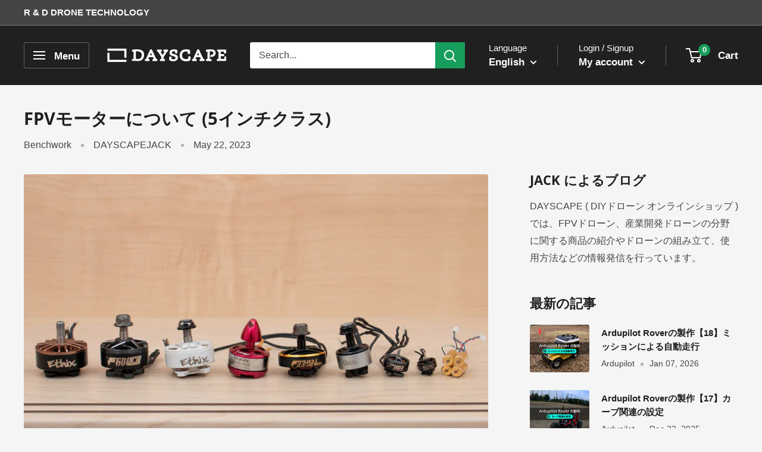

--- FILE ---
content_type: text/html; charset=utf-8
request_url: https://dayscape.jp/en/blogs/all-blogs/fpv-motor-5inch
body_size: 38937
content:
<!doctype html>

<html class="no-js" lang="en">
  <head> 
    <meta name="google-site-verification" content="fNrz0FXQDdiIcJ8g3xkuEo0IUHSxnjE1pnyUq0b0h4g" />
    <script src='//dayscape.jp/cdn/shop/t/3/assets/product_restore_email.js?v=53067242869967627941642060822' defer='defer' ></script> 
    <script id='em_product_variants' type='application/json'>
        null
    </script>
    <script id='em_product_selected_or_first_available_variant' type='application/json'>
        null
    </script>
    <script id='em_product_metafields' type='application/json'>
        1676419341
    </script> 
    
    <script id='em_product_metafields' type='application/json'>
        1676419341
    </script>
<!-- Stock Alerts is generated by Ordersify -->
<style type="text/css">
  
</style>
<style type="text/css">
    
</style>
<script type="text/javascript">
  window.ORDERSIFY_BIS = window.ORDERSIFY_BIS || {};
  window.ORDERSIFY_BIS.template = "article";
  window.ORDERSIFY_BIS.language = "en";
  window.ORDERSIFY_BIS.primary_language = "en";
  window.ORDERSIFY_BIS.variant_inventory = [];
  window.ORDERSIFY_BIS.product_collections = [];
  
  
  window.ORDERSIFY_BIS.shop = "dayscape.myshopify.com";
  window.ORDERSIFY_BIS.variant_inventory = [];
  
  
  window.ORDERSIFY_BIS.popupSetting = {
    "is_optin_enable": false,
    "is_preorder": true,
    "is_brand_mark": true,
    "font_family": "Open Sans",
    "is_multiple_language": false,
    "font_size": 14,
    "popup_border_radius": 4,
    "popup_heading_color": "#202020",
    "popup_text_color": "#454545",
    "is_message_enable": false,
    "is_sms_enable": false,
    "is_accepts_marketing_enable": false,
    "field_border_radius": 4,
    "popup_button_color": "#ffffff",
    "popup_button_bg_color": "#000000",
    "is_float_button": false,
    "is_inline_form": false,
    "inline_form_selector": null,
    "inline_form_position": null,
    "float_button_position": "right",
    "float_button_top": 15,
    "float_button_color": "#ffffff",
    "float_button_bg_color": "#8732d4",
    "is_inline_button": true,
    "inline_button_color": "#ffffff",
    "inline_button_bg_color": "#8732D4",
    "is_push_notification_enable": false,
    "is_overlay_close": true,
    "ignore_collection_ids": "",
    "ignore_product_tags": "",
    "ignore_product_ids": "",
    "is_auto_translation": false,
    "selector": null,
    "selector_position": "right",
    "is_ga": true,
    "is_fp": false,
    "is_fb_checkbox": false,
    "fb_page_id": null,
    "is_pushowl": false
};
  window.ORDERSIFY_BIS.product = null;
  window.ORDERSIFY_BIS.currentVariant = null;
  window.ORDERSIFY_BIS.stockRemainingSetting = {
    "status": false,
    "selector": "#osf_stock_remaining",
    "selector_position": "inside",
    "font_family": "Lato",
    "font_size": 13,
    "content": "Low stock! Only {{ quantity }} items left!",
    "display_quantity": 100
};
  
    window.ORDERSIFY_BIS.translations = {
    "en": {
        "inline_button_text": "\u518d\u5165\u8377\u304a\u77e5\u3089\u305b",
        "float_button_text": "\u518d\u5165\u8377\u304a\u77e5\u3089\u305b",
        "popup_heading": "\u518d\u5165\u8377\u306e\u304a\u77e5\u3089\u305b",
        "popup_description": "\u3053\u3061\u3089\u306e\u5546\u54c1\u304c\u518d\u5165\u8377\u3057\u305f\u969b\u306b\u304a\u77e5\u3089\u305b\u3044\u305f\u3057\u307e\u3059\u3002",
        "popup_button_text": "\u767b\u9332\u3059\u308b",
        "popup_note": "\u3054\u5165\u529b\u3044\u305f\u3060\u3044\u305f\u30e1\u30fc\u30eb\u30a2\u30c9\u30ec\u30b9\u306f\u518d\u5165\u8377\u901a\u77e5\u4ee5\u5916\u306e\u76ee\u7684\u3067\u4f7f\u7528\u3057\u307e\u305b\u3093\u3002",
        "field_email_placeholder": "\u4f8b: username@example.com",
        "field_message_placeholder": "\u8981\u4ef6",
        "success_text": "\u6b63\u5e38\u306b\u9001\u4fe1\u3055\u308c\u307e\u3057\u305f",
        "required_email": "\u3042\u306a\u305f\u306e\u30e1\u30fc\u30eb\u30a2\u30c9\u30ec\u30b9\u304c\u5fc5\u8981\u3067\u3059",
        "invalid_email": "\u3042\u306a\u305f\u306e\u30e1\u30fc\u30eb\u30a2\u30c9\u30ec\u30b9\u306f\u7121\u52b9\u3067\u3059",
        "invalid_message": "\u30e1\u30c3\u30bb\u30fc\u30b8\u306f255\u6587\u5b57\u672a\u6e80\u3067\u3042\u308b\u5fc5\u8981\u304c\u3042\u308a\u307e\u3059",
        "push_notification_message": "Receive via web notification",
        "low_stock_content": "Low stock! Only {{ quantity }} items left!",
        "optin_message": "\u5229\u7528\u898f\u7d04\u3068\u30d7\u30e9\u30a4\u30d0\u30b7\u30fc\u30dd\u30ea\u30b7\u30fc\u306b\u540c\u610f\u3057\u307e\u3059",
        "please_agree": "\u540c\u610f\u3092\u78ba\u8a8d\u3057\u3066\u304f\u3060\u3055\u3044"
    }
};
  
</script>

<!-- End of Stock Alerts is generated by Ordersify -->
    <meta charset="utf-8">
    <meta name="viewport" content="width=device-width, initial-scale=1.0, height=device-height, minimum-scale=1.0, maximum-scale=5.0">
    <meta name="theme-color" content="#202020"><title>FPVモーターについて (5インチクラス)
</title><meta name="description" content="意外と多いFPVモーターの規格 これまで私はプロペラ半径5インチのFPVを中心に、さまざまなサイズのマルチコプターを組み立ててきました。 同様に、さまざまなサイズの機体を組み立ててきた方々は、マルチコプターに使用されるモーターの規格や種類について十分な知識を持っていると思います。 もちろん知識があるからと言って常に思い通りの機体が作れるわけではなく、実際にはトライアンドエラーは必要なのですが、知識と経験のある方の場合、機体のサイズと用途が決まれば、その時点で既に使用するモーターの候補はかなり絞られている事と思います。 しかし、経験が浅い方や、これまであまり取り扱ってこなかったサイズの機体を組みたいと思った場合、どのフレームにどのモー"><link rel="canonical" href="https://dayscape.jp/en/blogs/all-blogs/fpv-motor-5inch"><link rel="shortcut icon" href="//dayscape.jp/cdn/shop/files/DAYSCAPE-fav-96x96_96x96.png?v=1620353078" type="image/png"><link rel="preload" as="style" href="//dayscape.jp/cdn/shop/t/3/assets/theme.css?v=48103481678461497091619534319">
    <link rel="preload" as="script" href="//dayscape.jp/cdn/shop/t/3/assets/theme.min.js?v=164977014983380440891642698619">
    <link rel="preconnect" href="https://cdn.shopify.com">
    <link rel="preconnect" href="https://fonts.shopifycdn.com">
    <link rel="dns-prefetch" href="https://productreviews.shopifycdn.com">
    <link rel="dns-prefetch" href="https://ajax.googleapis.com">
    <link rel="dns-prefetch" href="https://maps.googleapis.com">
    <link rel="dns-prefetch" href="https://maps.gstatic.com">

    <meta property="og:type" content="article">
  <meta property="og:title" content="FPVモーターについて (5インチクラス)"><meta property="og:image" content="http://dayscape.jp/cdn/shop/articles/FPVmotor1_top_2cf50a97-df87-45a5-aec2-6fb07ee52323.jpg?v=1760861209">
    <meta property="og:image:secure_url" content="https://dayscape.jp/cdn/shop/articles/FPVmotor1_top_2cf50a97-df87-45a5-aec2-6fb07ee52323.jpg?v=1760861209">
    <meta property="og:image:width" content="1000">
    <meta property="og:image:height" content="667"><meta property="og:description" content="意外と多いFPVモーターの規格 これまで私はプロペラ半径5インチのFPVを中心に、さまざまなサイズのマルチコプターを組み立ててきました。 同様に、さまざまなサイズの機体を組み立ててきた方々は、マルチコプターに使用されるモーターの規格や種類について十分な知識を持っていると思います。 もちろん知識があるからと言って常に思い通りの機体が作れるわけではなく、実際にはトライアンドエラーは必要なのですが、知識と経験のある方の場合、機体のサイズと用途が決まれば、その時点で既に使用するモーターの候補はかなり絞られている事と思います。 しかし、経験が浅い方や、これまであまり取り扱ってこなかったサイズの機体を組みたいと思った場合、どのフレームにどのモー"><meta property="og:url" content="https://dayscape.jp/en/blogs/all-blogs/fpv-motor-5inch">
<meta property="og:site_name" content="DAYSCAPE"><meta name="twitter:card" content="summary"><meta name="twitter:title" content="FPVモーターについて (5インチクラス)">
  <meta name="twitter:description" content="意外と多いFPVモーターの規格 これまで私はプロペラ半径5インチのFPVを中心に、さまざまなサイズのマルチコプターを組み立ててきました。 同様に、さまざまなサイズの機体を組み立ててきた方々は、マルチコプターに使用されるモーターの規格や種類について十分な知識を持っていると思います。 もちろん知識があるからと言って常に思い通りの機体が作れるわけではなく、実際にはトライアンドエラーは必要なのですが、知識と経験のある方の場合、機体のサイズと用途が決まれば、その時点で既に使用するモーターの候補はかなり絞られている事と思います。 しかし、経験が浅い方や、これまであまり取り扱ってこなかったサイズの機体を組みたいと思った場合、どのフレームにどのモーターが適しているのか、そのモーターにはどのプロペラが使用可能なのかなど、基本的な部分でつまづくこともあるかもしれません。 製品のリリース時期やメーカーによって表記が異なることもありますし、普及しているクラスのものほど細かい仕様がわざわざ公表されていなかったりします。 最近では新しいサイズのモーターが多くリリースされており、モーター選びは以前よりも複雑になっていると思います。 機体のサイズや重さ、目的に応じてモーターを選びたい時も、また新商品の性能をイメージする上でも、基礎的な知識を持っているとモーターの選択が楽しくなるでしょう。 例外はいくらでもあるとは思いますが、一般的に普及しているモーターの規格について、クラス別に、何回かの記事に分けて紹介したいと思います。 まずは5インチを例に基本をおさえる FPVマルチコプターの王道と言えばなんと言ってもプロペラ半径5インチ、フレームに搭載された4つのモーターの対角の距離で言うと240mm前後のクラスでしょう。 このクラスの機体は主に「レース」や「フリースタイル」に使用されます。 一般的に、このクラスでは2306または2207程度のサイズのモーターが使われるのですが、「レース」や「フリースタイル」はFPVにおいて非常に人気のあるカテゴリーなので、さまざまなメーカーから沢山のモデルのモーターがリリースされています。 写真右側のT-Motor F60Pro IV V2.0のモーターサイズは2207.5で、2207よりも少し大きいサイズのモーターであり、XX.5のように小数点が付くサイズのモーターも存在します。 機体の離陸重量や飛行方法によって、選択すべきモーターのサイズは変わってきますので、5インチの機体には必ずこのサイズのモーターを使用しなければならない、というわけではなく、逆にこのサイズのモーターを別のクラスの機体に使用してはいけない、ということもありません。 モーターのサイズ ここで、モーターのサイズについて簡単に触れましょう。 2306は「23mm」と「06mm」、2207は「22mm」と「07mm」の意味ですが、これはモーターの外寸ではありません。 FPVで使用されるほとんどのモーターは上記の画像のように、ベル（左）とステーターユニット（右）に分離できます。 このコイルが巻いてあるステーター部の直径と高さが「2306」「2207」という形で示されています。 モーターの回転速度 モーターの回転数についてもここで簡単に触れておきます。 速度定数と呼ばれるものが「KV」で表記されています。KVは1ボルトあたりの回転数（RPM）を示しています。 先程の画像のETHIX Mr Steele Silk Motor V3は4S用のモーターであり、2345KVです。 充電された4Sバッテリーを使用した状況を想定すると、2,345(KV) * 16.8(V) = 39,396(回転数/毎分)となります。 ただし、この値はモーターが無負荷状態で潜在的に回転できる速度を示す指標であり、実際の飛行中にプロペラが回っている速度を表しているわけではありません。 一般的に、重いプロペラを効率的に駆動するためには、低いKVのモーターを使用することが望ましいと言われています。 モーターのサイズと回転数を理解し、さらにいくつかのモーターを使用した経験があれば、使ったことのある製品に近いモデルの性能を大まかに予測できるようになると思います。 たとえば、既に購入して使い込んだ完成機がある場合、その機体のモーターサイズとKVを調べるだけでも理解が深まるはずです。 互換性 基本を抑えたところで、次は互換性について説明します。   今回は5インチクラスのFPVモーターに関する規格について紹介しますが、モーターはフレームに固定され、そのモーターにはプロペラが取り付けられます。 マルチコプターは飛行を目的とするため、そのパーツは最低限の重量でなければなりません。 そのため、小型軽量な機体向けのモーターは軽量に作られています。 一方、大型機体向けのモーターはより多くの力を必要とするため、大きくて頑丈に作られていますが、その分重くなります。 機体のサイズに応じて複数の取り付け規格が存在するのは、機体の性能を最大限に引き出すためと言えます。 また、モーターの配線はESCに接続されます。 モーターの種類は大きくブラシモーターとブラシレスモーターの2種類に分けられ、それぞれ専用のESC（ブラシモーターの場合はFCと一体型のAIOボードがほとんど）に接続する必要があります。 ただし、5インチクラスでは基本的にはブラシモーターは使用されないため、この点については別の記事で紹介したいと思います。 ESCの選定方法については、今回の記事の主題から外れるため、今回はあまり詳しく触れませんが、モーターを中心に考えるとESCで注目すべき仕様は最大入力電圧と最大電流です。 最大入力電圧はESCの仕様に記載されており、使用したいモーターの入力電圧に適合したモデルを選びましょう。 最大電流については、モーターのデータシートを参考にしてモーターが引き出す最大電流を確認し、余裕のあるスペックのESCを選ぶと安心です。 実際には常にフルスロットルで飛行するわけではないので、自分の飛行方法や経験、ESCメーカーの信頼性、機体の目的などを考慮して選択します。 例えば上記データシートを参考に、T-Motor F60Pro IV V2.0、KV1750のモーターを使用し、T5143Sのプロペラで構成する場合、私がフリースタイルの練習機として日常的に使用する機体だとしたら、30AのESCでも十分使用可能と判断することが多いです。 最終的な機体の重量や使用するESCのメーカーによって判断は変わりますが、以前は25Aから35A程度のESCが一般的であり、5インチの機体でも十分な飛行ができていました。 私のフライトスタイルもそんなに現代的な方ではありませんので、充分使える機体になると考えます。 私はFPVフリースタイルの場合、ESCやモーターを消耗品と考えており、長期的なコスト効率も重視しています。 自分に合った選択をするためには、知識やデータだけでなく、経験に基づいた判断も必要です。 シャフト径 プロペラを取り付けるための棒はシャフトと呼ばれます。 2306や2207サイズで一般的な直径4〜5mmのシャフトは幅広いモーターサイズで採用されており、2812から1407までのモーターに見られます。 シャフト径4mmと記載されたモーターでも、実際に測ってみると4.8〜4.9mm程度の直径があることがほとんどで、これらには取り付け穴サイズもしくはシャフト径が5mmもしくはM5などと記載されたプロペラを使用できます。 ただし、シャフト径が同じでもシャフトの長さはモーターのサイズやモデルによってさまざまなので、特に小さいモーターに過剰に大きいプロペラを選択する場合は注意が必要です。 当店ではハブ厚と表現していますが、必要に応じてプロペラのシャフトを受ける部分の厚みを確認しておくと安心です。 取り付けパターン フレームにモーターを固定するためには、ステーターユニットにある4つのネジ穴を利用します。 しかし、5インチクラスの機体で使用する2207もしくは2306モーターでも、取り付けパターンの規格がモデルによって混在しています。 現在このクラスで主流なのは対角のネジ穴の中心同士の寸法が16mmのタイプと19mmのタイプの2種類で、どちらも取り付けネジはM3を使用します。 上記画像右側T-Motor F60Pro IV V2.0で採用されているのが16mmのタイプ、上記画像左側ETHIX Mr Steele Silk Motor V3で採用されているのが19 mmのタイプです。 ただし、ETHIX Mr Steele Motorも V4以降では16mmに変更されており、最近のモーターでは比較的16mmの規格が多いようです。 取り付けパターンが2種類の規格で混在しているものの、このクラスの多くのフレームは16mmと19mmの両方に対応できるように設計されています。 そのため、レースやフリースタイルなどの用途では、ほとんど問題が発生しないと考えられます。 ただし、フレームによっては、モーターを取り付けるアームの厚みが異なる場合があります。 特にフリースタイルフレームのアームの厚みは、従来4mm厚が一般的でしたが、最近では5.5mm厚のモデルが増えてきました。 モーターに付属するネジを適切に使用しないと、短すぎて充分に固定できないか、長すぎてコイルを損傷する可能性がありますので、使用する前によく確認しましょう。 また、Lumenier QAV-PRO Whoop 5&quot; Cinequads Editionなど、シネリフター系のフレームの場合、一般的なレースやフリースタイルの常識が通用しない場合があります。 QAV-PRO Whoop 5&quot;に19mmのモーターはそのまま取り付けることができますが、16mmのモーターには対応していません。 そのため、どうしても16mmのモーターを使用したい場合は、フレームのアーム部をヤスリで削る必要があります。 シネリフター系のフレームは、Blackmagic Cinema Pocket 4KやRED KOMODO 6Kなどの重いカメラを持ち上げることを目的として設計されており、大きなモーターを搭載できるようになってるようです。 ただ、取り付けで対応しているパターンが仕様として公表されている訳ではありません。 もしフレームの仕様に充分な情報が公表されていないものの、メーカーが推奨する組み合わせが公表されている場合は、そこで使用されているモーターを参考にしましょう。 もしメーカー推奨の組み合わせも情報がない場合は、Youtubeやブログなどでそのフレームの活用事例を調べ、そこで使用されているモーターを参考にすることで互換性のある企画にたどり着く事ができます。 5インチクラスのモーター この「FPVモーター」シリーズの記事では、主に互換性に焦点を当てています。 しかし、5インチクラスには非常に多くのモデルがありますので、フリースタイルの分野で主流と言えるモーターの特徴にも少し触れておきましょう。 動作電圧 従来は4S用のモーターが主流でしたが、現在はどちらかと言うと6S用のモーターが主流となっています。 6Sの利点は高電圧による高い瞬発力だけでなく、同じ回転数を得るために高電圧でモーターを回すことで、ESCへの負荷が軽減されるとも言われています。 ただし、6Sで構成すると機体の離陸重量が増加しやすくなります。 6Sはその重量増を補うほどのパワーがありますので、純粋にデメリットとは言えませんが、クラッシュ時の衝撃は大きくなります。 フリースタイルフレームのアームの厚さが4mmから5.5mmにシフトしている点に触れましたが、これは6Sの高出力と重量増に対応し耐衝撃性能を高めた結果と考えられます。 回転速度 4S用では2300KV〜2800KV周辺、6S用では1700KV〜2020KV周辺の様々な回転速度のモーターが販売されています。 最近のフリースタイルのトレンドとして、回転数がますます高くなっているという印象があります。 T-Motor F60Pro Vでは6S用として2020KVのモーターが提供されており、これほど高回転なモーターがリリースされたのは、それに耐えられるESCが登場したことも背景にあると考えられます。 どのKV値のモーターを選択するかは個人の好みですが、高回転モーターほどESCの性能が要求されます。また、わずかな機体の不具合でもモーターは熱を持ちやすくなるため、特に注意が必要です。 自分にとって最適なモーター  今回、5インチクラスのモーターについて概要を紹介しましたが、実際に推力を生み出すのはモーターではなく、プロペラです。 そのため、同じモーターでもプロペラを変えるだけでフライト全体の感触は大きく異なるものになります。 このクラスでは、モーターとプロペラの両方に多くのモデルが存在しているため、好みの組み合わせにたどり着くには多少時間がかかるでしょう。 モーターの選び方で一番簡単な方法は、好きなパイロットや理想のセッティングを公表している方の構成を参考にすることです。 これが最もわかりやすい初めのステップになるでしょう。 次のステップでは、信頼できるモーターメーカーを見つけることが重要です。 モーターは一定期間でモデルチェンジされることが多いため、腰を据えて取り組みたい場合は、長く続いているシリーズのモーターに注目すると良いでしょう。 信頼できるメーカーと気に入ったシリーズを見つけた段階になると、その頃には自分のフライトスタイルを客観的に評価できるようになると思います。 この段階まで来たら、組みたい機体の目的や自分のスタイルに合ったKV値のモーターを選ぶ際に迷うこともないでしょう。 今後、別のクラスのモーターについても記事にしていきたいと思いますので、モーター選びの参考にしていただければ幸いです。"><meta name="twitter:image" content="https://dayscape.jp/cdn/shop/articles/FPVmotor1_top_2cf50a97-df87-45a5-aec2-6fb07ee52323_600x600_crop_center.jpg?v=1760861209">
    <link rel="preload" href="//dayscape.jp/cdn/fonts/open_sans/opensans_n7.a9393be1574ea8606c68f4441806b2711d0d13e4.woff2" as="font" type="font/woff2" crossorigin>
<link rel="preload" href="" as="font" type="font/woff2" crossorigin>

<style>
  @font-face {
  font-family: "Open Sans";
  font-weight: 700;
  font-style: normal;
  font-display: swap;
  src: url("//dayscape.jp/cdn/fonts/open_sans/opensans_n7.a9393be1574ea8606c68f4441806b2711d0d13e4.woff2") format("woff2"),
       url("//dayscape.jp/cdn/fonts/open_sans/opensans_n7.7b8af34a6ebf52beb1a4c1d8c73ad6910ec2e553.woff") format("woff");
}

  
@font-face {
  font-family: "Open Sans";
  font-weight: 700;
  font-style: italic;
  font-display: swap;
  src: url("//dayscape.jp/cdn/fonts/open_sans/opensans_i7.916ced2e2ce15f7fcd95d196601a15e7b89ee9a4.woff2") format("woff2"),
       url("//dayscape.jp/cdn/fonts/open_sans/opensans_i7.99a9cff8c86ea65461de497ade3d515a98f8b32a.woff") format("woff");
}


  
  
  

  :root {
    --default-text-font-size : 15px;
    --base-text-font-size    : 16px;
    --heading-font-family    : "Open Sans", sans-serif;
    --heading-font-weight    : 700;
    --heading-font-style     : normal;
    --text-font-family       : "system_ui", -apple-system, 'Segoe UI', Roboto, 'Helvetica Neue', 'Noto Sans', 'Liberation Sans', Arial, sans-serif, 'Apple Color Emoji', 'Segoe UI Emoji', 'Segoe UI Symbol', 'Noto Color Emoji';
    --text-font-weight       : 400;
    --text-font-style        : normal;
    --text-font-bolder-weight: bolder;
    --text-link-decoration   : underline;

    --text-color               : #454545;
    --text-color-rgb           : 69, 69, 69;
    --heading-color            : #202020;
    --border-color             : #e9e9e9;
    --border-color-rgb         : 233, 233, 233;
    --form-border-color        : #dcdcdc;
    --accent-color             : #202020;
    --accent-color-rgb         : 32, 32, 32;
    --link-color               : #454545;
    --link-color-hover         : #1f1f1f;
    --background               : #f5f5f5;
    --secondary-background     : #ffffff;
    --secondary-background-rgb : 255, 255, 255;
    --accent-background        : rgba(32, 32, 32, 0.08);

    --input-background: #ffffff;

    --error-color       : #c22751;
    --error-background  : rgba(194, 39, 81, 0.07);
    --success-color     : #202020;
    --success-background: rgba(32, 32, 32, 0.11);

    --primary-button-background      : #ef8c18;
    --primary-button-background-rgb  : 239, 140, 24;
    --primary-button-text-color      : #ffffff;
    --secondary-button-background    : #707070;
    --secondary-button-background-rgb: 112, 112, 112;
    --secondary-button-text-color    : #ffffff;

    --header-background      : #202020;
    --header-text-color      : #ffffff;
    --header-light-text-color: #ffffff;
    --header-border-color    : rgba(255, 255, 255, 0.3);
    --header-accent-color    : #189e5c;

    --footer-background-color:    #ffffff;
    --footer-heading-text-color:  #202020;
    --footer-body-text-color:     #454545;
    --footer-body-text-color-rgb: 69, 69, 69;
    --footer-accent-color:        #202020;
    --footer-accent-color-rgb:    32, 32, 32;
    --footer-border:              none;
    
    --flickity-arrow-color: #b6b6b6;--product-on-sale-accent           : #c22751;
    --product-on-sale-accent-rgb       : 194, 39, 81;
    --product-on-sale-color            : #ffffff;
    --product-in-stock-color           : #ef8c18;
    --product-low-stock-color          : #ef8c18;
    --product-sold-out-color           : #606060;
    --product-custom-label-1-background: #000000;
    --product-custom-label-1-color     : #ffffff;
    --product-custom-label-2-background: #000000;
    --product-custom-label-2-color     : #ffffff;
    --product-review-star-color        : #ffbd00;

    --mobile-container-gutter : 20px;
    --desktop-container-gutter: 40px;

    /* Shopify related variables */
    --payment-terms-background-color: #f5f5f5;
  }
</style>

<script>
  // IE11 does not have support for CSS variables, so we have to polyfill them
  if (!(((window || {}).CSS || {}).supports && window.CSS.supports('(--a: 0)'))) {
    const script = document.createElement('script');
    script.type = 'text/javascript';
    script.src = 'https://cdn.jsdelivr.net/npm/css-vars-ponyfill@2';
    script.onload = function() {
      cssVars({});
    };

    document.getElementsByTagName('head')[0].appendChild(script);
  }
</script>


    <script>window.performance && window.performance.mark && window.performance.mark('shopify.content_for_header.start');</script><meta id="shopify-digital-wallet" name="shopify-digital-wallet" content="/55887724737/digital_wallets/dialog">
<meta name="shopify-checkout-api-token" content="116826a29c5afb8efda816e88767b05b">
<meta id="in-context-paypal-metadata" data-shop-id="55887724737" data-venmo-supported="false" data-environment="production" data-locale="en_US" data-paypal-v4="true" data-currency="JPY">
<link rel="alternate" type="application/atom+xml" title="Feed" href="/en/blogs/all-blogs.atom" />
<link rel="alternate" hreflang="x-default" href="https://dayscape.jp/blogs/all-blogs/fpv-motor-5inch">
<link rel="alternate" hreflang="ja" href="https://dayscape.jp/blogs/all-blogs/fpv-motor-5inch">
<link rel="alternate" hreflang="en" href="https://dayscape.jp/en/blogs/all-blogs/fpv-motor-5inch">
<script async="async" src="/checkouts/internal/preloads.js?locale=en-JP"></script>
<link rel="preconnect" href="https://shop.app" crossorigin="anonymous">
<script async="async" src="https://shop.app/checkouts/internal/preloads.js?locale=en-JP&shop_id=55887724737" crossorigin="anonymous"></script>
<script id="apple-pay-shop-capabilities" type="application/json">{"shopId":55887724737,"countryCode":"JP","currencyCode":"JPY","merchantCapabilities":["supports3DS"],"merchantId":"gid:\/\/shopify\/Shop\/55887724737","merchantName":"DAYSCAPE","requiredBillingContactFields":["postalAddress","email","phone"],"requiredShippingContactFields":["postalAddress","email","phone"],"shippingType":"shipping","supportedNetworks":["visa","masterCard","amex","jcb","discover"],"total":{"type":"pending","label":"DAYSCAPE","amount":"1.00"},"shopifyPaymentsEnabled":true,"supportsSubscriptions":true}</script>
<script id="shopify-features" type="application/json">{"accessToken":"116826a29c5afb8efda816e88767b05b","betas":["rich-media-storefront-analytics"],"domain":"dayscape.jp","predictiveSearch":false,"shopId":55887724737,"locale":"en"}</script>
<script>var Shopify = Shopify || {};
Shopify.shop = "dayscape.myshopify.com";
Shopify.locale = "en";
Shopify.currency = {"active":"JPY","rate":"1.0"};
Shopify.country = "JP";
Shopify.theme = {"name":"Warehouse","id":121589432513,"schema_name":"Warehouse","schema_version":"1.18.0","theme_store_id":871,"role":"main"};
Shopify.theme.handle = "null";
Shopify.theme.style = {"id":null,"handle":null};
Shopify.cdnHost = "dayscape.jp/cdn";
Shopify.routes = Shopify.routes || {};
Shopify.routes.root = "/en/";</script>
<script type="module">!function(o){(o.Shopify=o.Shopify||{}).modules=!0}(window);</script>
<script>!function(o){function n(){var o=[];function n(){o.push(Array.prototype.slice.apply(arguments))}return n.q=o,n}var t=o.Shopify=o.Shopify||{};t.loadFeatures=n(),t.autoloadFeatures=n()}(window);</script>
<script>
  window.ShopifyPay = window.ShopifyPay || {};
  window.ShopifyPay.apiHost = "shop.app\/pay";
  window.ShopifyPay.redirectState = null;
</script>
<script id="shop-js-analytics" type="application/json">{"pageType":"article"}</script>
<script defer="defer" async type="module" src="//dayscape.jp/cdn/shopifycloud/shop-js/modules/v2/client.init-shop-cart-sync_BT-GjEfc.en.esm.js"></script>
<script defer="defer" async type="module" src="//dayscape.jp/cdn/shopifycloud/shop-js/modules/v2/chunk.common_D58fp_Oc.esm.js"></script>
<script defer="defer" async type="module" src="//dayscape.jp/cdn/shopifycloud/shop-js/modules/v2/chunk.modal_xMitdFEc.esm.js"></script>
<script type="module">
  await import("//dayscape.jp/cdn/shopifycloud/shop-js/modules/v2/client.init-shop-cart-sync_BT-GjEfc.en.esm.js");
await import("//dayscape.jp/cdn/shopifycloud/shop-js/modules/v2/chunk.common_D58fp_Oc.esm.js");
await import("//dayscape.jp/cdn/shopifycloud/shop-js/modules/v2/chunk.modal_xMitdFEc.esm.js");

  window.Shopify.SignInWithShop?.initShopCartSync?.({"fedCMEnabled":true,"windoidEnabled":true});

</script>
<script>
  window.Shopify = window.Shopify || {};
  if (!window.Shopify.featureAssets) window.Shopify.featureAssets = {};
  window.Shopify.featureAssets['shop-js'] = {"shop-cart-sync":["modules/v2/client.shop-cart-sync_DZOKe7Ll.en.esm.js","modules/v2/chunk.common_D58fp_Oc.esm.js","modules/v2/chunk.modal_xMitdFEc.esm.js"],"init-fed-cm":["modules/v2/client.init-fed-cm_B6oLuCjv.en.esm.js","modules/v2/chunk.common_D58fp_Oc.esm.js","modules/v2/chunk.modal_xMitdFEc.esm.js"],"shop-cash-offers":["modules/v2/client.shop-cash-offers_D2sdYoxE.en.esm.js","modules/v2/chunk.common_D58fp_Oc.esm.js","modules/v2/chunk.modal_xMitdFEc.esm.js"],"shop-login-button":["modules/v2/client.shop-login-button_QeVjl5Y3.en.esm.js","modules/v2/chunk.common_D58fp_Oc.esm.js","modules/v2/chunk.modal_xMitdFEc.esm.js"],"pay-button":["modules/v2/client.pay-button_DXTOsIq6.en.esm.js","modules/v2/chunk.common_D58fp_Oc.esm.js","modules/v2/chunk.modal_xMitdFEc.esm.js"],"shop-button":["modules/v2/client.shop-button_DQZHx9pm.en.esm.js","modules/v2/chunk.common_D58fp_Oc.esm.js","modules/v2/chunk.modal_xMitdFEc.esm.js"],"avatar":["modules/v2/client.avatar_BTnouDA3.en.esm.js"],"init-windoid":["modules/v2/client.init-windoid_CR1B-cfM.en.esm.js","modules/v2/chunk.common_D58fp_Oc.esm.js","modules/v2/chunk.modal_xMitdFEc.esm.js"],"init-shop-for-new-customer-accounts":["modules/v2/client.init-shop-for-new-customer-accounts_C_vY_xzh.en.esm.js","modules/v2/client.shop-login-button_QeVjl5Y3.en.esm.js","modules/v2/chunk.common_D58fp_Oc.esm.js","modules/v2/chunk.modal_xMitdFEc.esm.js"],"init-shop-email-lookup-coordinator":["modules/v2/client.init-shop-email-lookup-coordinator_BI7n9ZSv.en.esm.js","modules/v2/chunk.common_D58fp_Oc.esm.js","modules/v2/chunk.modal_xMitdFEc.esm.js"],"init-shop-cart-sync":["modules/v2/client.init-shop-cart-sync_BT-GjEfc.en.esm.js","modules/v2/chunk.common_D58fp_Oc.esm.js","modules/v2/chunk.modal_xMitdFEc.esm.js"],"shop-toast-manager":["modules/v2/client.shop-toast-manager_DiYdP3xc.en.esm.js","modules/v2/chunk.common_D58fp_Oc.esm.js","modules/v2/chunk.modal_xMitdFEc.esm.js"],"init-customer-accounts":["modules/v2/client.init-customer-accounts_D9ZNqS-Q.en.esm.js","modules/v2/client.shop-login-button_QeVjl5Y3.en.esm.js","modules/v2/chunk.common_D58fp_Oc.esm.js","modules/v2/chunk.modal_xMitdFEc.esm.js"],"init-customer-accounts-sign-up":["modules/v2/client.init-customer-accounts-sign-up_iGw4briv.en.esm.js","modules/v2/client.shop-login-button_QeVjl5Y3.en.esm.js","modules/v2/chunk.common_D58fp_Oc.esm.js","modules/v2/chunk.modal_xMitdFEc.esm.js"],"shop-follow-button":["modules/v2/client.shop-follow-button_CqMgW2wH.en.esm.js","modules/v2/chunk.common_D58fp_Oc.esm.js","modules/v2/chunk.modal_xMitdFEc.esm.js"],"checkout-modal":["modules/v2/client.checkout-modal_xHeaAweL.en.esm.js","modules/v2/chunk.common_D58fp_Oc.esm.js","modules/v2/chunk.modal_xMitdFEc.esm.js"],"shop-login":["modules/v2/client.shop-login_D91U-Q7h.en.esm.js","modules/v2/chunk.common_D58fp_Oc.esm.js","modules/v2/chunk.modal_xMitdFEc.esm.js"],"lead-capture":["modules/v2/client.lead-capture_BJmE1dJe.en.esm.js","modules/v2/chunk.common_D58fp_Oc.esm.js","modules/v2/chunk.modal_xMitdFEc.esm.js"],"payment-terms":["modules/v2/client.payment-terms_Ci9AEqFq.en.esm.js","modules/v2/chunk.common_D58fp_Oc.esm.js","modules/v2/chunk.modal_xMitdFEc.esm.js"]};
</script>
<script>(function() {
  var isLoaded = false;
  function asyncLoad() {
    if (isLoaded) return;
    isLoaded = true;
    var urls = ["https:\/\/documents-app.mixlogue.jp\/scripts\/ue87f9sf8e7rd.min.js?shop=dayscape.myshopify.com","https:\/\/documents-app.mixlogue.jp\/scripts\/delivery.js?shop=dayscape.myshopify.com","https:\/\/documents-app.mixlogue.jp\/scripts\/reorder.js?shop=dayscape.myshopify.com"];
    for (var i = 0; i < urls.length; i++) {
      var s = document.createElement('script');
      s.type = 'text/javascript';
      s.async = true;
      s.src = urls[i];
      var x = document.getElementsByTagName('script')[0];
      x.parentNode.insertBefore(s, x);
    }
  };
  if(window.attachEvent) {
    window.attachEvent('onload', asyncLoad);
  } else {
    window.addEventListener('load', asyncLoad, false);
  }
})();</script>
<script id="__st">var __st={"a":55887724737,"offset":32400,"reqid":"7e12fe27-5328-4b19-88fc-03a990cdf893-1769148921","pageurl":"dayscape.jp\/en\/blogs\/all-blogs\/fpv-motor-5inch","s":"articles-559021949121","u":"1f9981fd3374","p":"article","rtyp":"article","rid":559021949121};</script>
<script>window.ShopifyPaypalV4VisibilityTracking = true;</script>
<script id="captcha-bootstrap">!function(){'use strict';const t='contact',e='account',n='new_comment',o=[[t,t],['blogs',n],['comments',n],[t,'customer']],c=[[e,'customer_login'],[e,'guest_login'],[e,'recover_customer_password'],[e,'create_customer']],r=t=>t.map((([t,e])=>`form[action*='/${t}']:not([data-nocaptcha='true']) input[name='form_type'][value='${e}']`)).join(','),a=t=>()=>t?[...document.querySelectorAll(t)].map((t=>t.form)):[];function s(){const t=[...o],e=r(t);return a(e)}const i='password',u='form_key',d=['recaptcha-v3-token','g-recaptcha-response','h-captcha-response',i],f=()=>{try{return window.sessionStorage}catch{return}},m='__shopify_v',_=t=>t.elements[u];function p(t,e,n=!1){try{const o=window.sessionStorage,c=JSON.parse(o.getItem(e)),{data:r}=function(t){const{data:e,action:n}=t;return t[m]||n?{data:e,action:n}:{data:t,action:n}}(c);for(const[e,n]of Object.entries(r))t.elements[e]&&(t.elements[e].value=n);n&&o.removeItem(e)}catch(o){console.error('form repopulation failed',{error:o})}}const l='form_type',E='cptcha';function T(t){t.dataset[E]=!0}const w=window,h=w.document,L='Shopify',v='ce_forms',y='captcha';let A=!1;((t,e)=>{const n=(g='f06e6c50-85a8-45c8-87d0-21a2b65856fe',I='https://cdn.shopify.com/shopifycloud/storefront-forms-hcaptcha/ce_storefront_forms_captcha_hcaptcha.v1.5.2.iife.js',D={infoText:'Protected by hCaptcha',privacyText:'Privacy',termsText:'Terms'},(t,e,n)=>{const o=w[L][v],c=o.bindForm;if(c)return c(t,g,e,D).then(n);var r;o.q.push([[t,g,e,D],n]),r=I,A||(h.body.append(Object.assign(h.createElement('script'),{id:'captcha-provider',async:!0,src:r})),A=!0)});var g,I,D;w[L]=w[L]||{},w[L][v]=w[L][v]||{},w[L][v].q=[],w[L][y]=w[L][y]||{},w[L][y].protect=function(t,e){n(t,void 0,e),T(t)},Object.freeze(w[L][y]),function(t,e,n,w,h,L){const[v,y,A,g]=function(t,e,n){const i=e?o:[],u=t?c:[],d=[...i,...u],f=r(d),m=r(i),_=r(d.filter((([t,e])=>n.includes(e))));return[a(f),a(m),a(_),s()]}(w,h,L),I=t=>{const e=t.target;return e instanceof HTMLFormElement?e:e&&e.form},D=t=>v().includes(t);t.addEventListener('submit',(t=>{const e=I(t);if(!e)return;const n=D(e)&&!e.dataset.hcaptchaBound&&!e.dataset.recaptchaBound,o=_(e),c=g().includes(e)&&(!o||!o.value);(n||c)&&t.preventDefault(),c&&!n&&(function(t){try{if(!f())return;!function(t){const e=f();if(!e)return;const n=_(t);if(!n)return;const o=n.value;o&&e.removeItem(o)}(t);const e=Array.from(Array(32),(()=>Math.random().toString(36)[2])).join('');!function(t,e){_(t)||t.append(Object.assign(document.createElement('input'),{type:'hidden',name:u})),t.elements[u].value=e}(t,e),function(t,e){const n=f();if(!n)return;const o=[...t.querySelectorAll(`input[type='${i}']`)].map((({name:t})=>t)),c=[...d,...o],r={};for(const[a,s]of new FormData(t).entries())c.includes(a)||(r[a]=s);n.setItem(e,JSON.stringify({[m]:1,action:t.action,data:r}))}(t,e)}catch(e){console.error('failed to persist form',e)}}(e),e.submit())}));const S=(t,e)=>{t&&!t.dataset[E]&&(n(t,e.some((e=>e===t))),T(t))};for(const o of['focusin','change'])t.addEventListener(o,(t=>{const e=I(t);D(e)&&S(e,y())}));const B=e.get('form_key'),M=e.get(l),P=B&&M;t.addEventListener('DOMContentLoaded',(()=>{const t=y();if(P)for(const e of t)e.elements[l].value===M&&p(e,B);[...new Set([...A(),...v().filter((t=>'true'===t.dataset.shopifyCaptcha))])].forEach((e=>S(e,t)))}))}(h,new URLSearchParams(w.location.search),n,t,e,['guest_login'])})(!0,!0)}();</script>
<script integrity="sha256-4kQ18oKyAcykRKYeNunJcIwy7WH5gtpwJnB7kiuLZ1E=" data-source-attribution="shopify.loadfeatures" defer="defer" src="//dayscape.jp/cdn/shopifycloud/storefront/assets/storefront/load_feature-a0a9edcb.js" crossorigin="anonymous"></script>
<script crossorigin="anonymous" defer="defer" src="//dayscape.jp/cdn/shopifycloud/storefront/assets/shopify_pay/storefront-65b4c6d7.js?v=20250812"></script>
<script data-source-attribution="shopify.dynamic_checkout.dynamic.init">var Shopify=Shopify||{};Shopify.PaymentButton=Shopify.PaymentButton||{isStorefrontPortableWallets:!0,init:function(){window.Shopify.PaymentButton.init=function(){};var t=document.createElement("script");t.src="https://dayscape.jp/cdn/shopifycloud/portable-wallets/latest/portable-wallets.en.js",t.type="module",document.head.appendChild(t)}};
</script>
<script data-source-attribution="shopify.dynamic_checkout.buyer_consent">
  function portableWalletsHideBuyerConsent(e){var t=document.getElementById("shopify-buyer-consent"),n=document.getElementById("shopify-subscription-policy-button");t&&n&&(t.classList.add("hidden"),t.setAttribute("aria-hidden","true"),n.removeEventListener("click",e))}function portableWalletsShowBuyerConsent(e){var t=document.getElementById("shopify-buyer-consent"),n=document.getElementById("shopify-subscription-policy-button");t&&n&&(t.classList.remove("hidden"),t.removeAttribute("aria-hidden"),n.addEventListener("click",e))}window.Shopify?.PaymentButton&&(window.Shopify.PaymentButton.hideBuyerConsent=portableWalletsHideBuyerConsent,window.Shopify.PaymentButton.showBuyerConsent=portableWalletsShowBuyerConsent);
</script>
<script data-source-attribution="shopify.dynamic_checkout.cart.bootstrap">document.addEventListener("DOMContentLoaded",(function(){function t(){return document.querySelector("shopify-accelerated-checkout-cart, shopify-accelerated-checkout")}if(t())Shopify.PaymentButton.init();else{new MutationObserver((function(e,n){t()&&(Shopify.PaymentButton.init(),n.disconnect())})).observe(document.body,{childList:!0,subtree:!0})}}));
</script>
<script id='scb4127' type='text/javascript' async='' src='https://dayscape.jp/cdn/shopifycloud/privacy-banner/storefront-banner.js'></script><link id="shopify-accelerated-checkout-styles" rel="stylesheet" media="screen" href="https://dayscape.jp/cdn/shopifycloud/portable-wallets/latest/accelerated-checkout-backwards-compat.css" crossorigin="anonymous">
<style id="shopify-accelerated-checkout-cart">
        #shopify-buyer-consent {
  margin-top: 1em;
  display: inline-block;
  width: 100%;
}

#shopify-buyer-consent.hidden {
  display: none;
}

#shopify-subscription-policy-button {
  background: none;
  border: none;
  padding: 0;
  text-decoration: underline;
  font-size: inherit;
  cursor: pointer;
}

#shopify-subscription-policy-button::before {
  box-shadow: none;
}

      </style>

<script>window.performance && window.performance.mark && window.performance.mark('shopify.content_for_header.end');</script>

    <link rel="stylesheet" href="//dayscape.jp/cdn/shop/t/3/assets/theme.css?v=48103481678461497091619534319">

    
  <script type="application/ld+json">
  {
    "@context": "http://schema.org",
    "@type": "BlogPosting",
    "mainEntityOfPage": "/en/blogs/all-blogs/fpv-motor-5inch",
    "articleSection": "Blog",
    "keywords": "Benchwork",
    "headline": "FPVモーターについて (5インチクラス)",
    "description": "意外と多いFPVモーターの規格 これまで私はプロペラ半径5インチのFPVを中心に、さまざまなサイズのマルチコプターを組み立ててきました。 同様に、さまざまなサイズの機体を組み立ててきた方々は、マルチコプターに使用されるモーターの規格や種類について十分な知識を持っていると思います。 もちろん知識があるからと言って常に思い通りの機体が作れるわけではなく、実際にはトライアンドエラーは必要なのですが、知識と経験のある方の場合、機体のサイズと用途が決まれば、その時点で既に使用するモーターの候補はかなり絞られている事と思います。 しかし、経験が浅い方や、これまであまり取り扱ってこなかったサイズの機体を組みたいと思った場合、どのフレームにどのモーターが適しているのか、そのモーターにはどのプロペラが使用可能なのかなど、基本的な部分でつまづくこともあるかもしれません。 製品のリリース時期やメーカーによって表記が異なることもありますし、普及しているクラスのものほど細かい仕様がわざわざ公表されていなかったりします。 最近では新しいサイズのモーターが多くリリースされており、モーター選びは以前よりも複雑になっていると思います。 機体のサイズや重さ、目的に応じてモーターを選びたい時も、また新商品の性能をイメージする上でも、基礎的な知識を持っているとモーターの選択が楽しくなるでしょう。 例外はいくらでもあるとは思いますが、一般的に普及しているモーターの規格について、クラス別に、何回かの記事に分けて紹介したいと思います。 まずは5インチを例に基本をおさえる FPVマルチコプターの王道と言えばなんと言ってもプロペラ半径5インチ、フレームに搭載された4つのモーターの対角の距離で言うと240mm前後のクラスでしょう。 このクラスの機体は主に「レース」や「フリースタイル」に使用されます。 一般的に、このクラスでは2306または2207程度のサイズのモーターが使われるのですが、「レース」や「フリースタイル」はFPVにおいて非常に人気のあるカテゴリーなので、さまざまなメーカーから沢山のモデルのモーターがリリースされています。 写真右側のT-Motor F60Pro IV V2.0のモーターサイズは2207.5で、2207よりも少し大きいサイズのモーターであり、XX.5のように小数点が付くサイズのモーターも存在します。 機体の離陸重量や飛行方法によって、選択すべきモーターのサイズは変わってきますので、5インチの機体には必ずこのサイズのモーターを使用しなければならない、というわけではなく、逆にこのサイズのモーターを別のクラスの機体に使用してはいけない、ということもありません。 モーターのサイズ ここで、モーターのサイズについて簡単に触れましょう。 2306は「23mm」と「06mm」、2207は「22mm」と「07mm」の意味ですが、これはモーターの外寸ではありません。 FPVで使用されるほとんどのモーターは上記の画像のように、ベル（左）とステーターユニット（右）に分離できます。 このコイルが巻いてあるステーター部の直径と高さが「2306」「2207」という形で示されています。 モーターの回転速度 モーターの回転数についてもここで簡単に触れておきます。...",
    "dateCreated": "2023-05-21T16:57:32",
    "datePublished": "2023-05-22T14:10:26",
    "dateModified": "2023-05-22T14:10:26",
    "image": {
      "@type": "ImageObject",
      "url": "https://dayscape.jp/cdn/shop/articles/FPVmotor1_top_2cf50a97-df87-45a5-aec2-6fb07ee52323_1024x.jpg?v=1760861209",
      "image": "https://dayscape.jp/cdn/shop/articles/FPVmotor1_top_2cf50a97-df87-45a5-aec2-6fb07ee52323_1024x.jpg?v=1760861209",
      "name": "FPVモーターについて (5インチクラス)",
      "width": "1024",
      "height": "1024"
    },
    "author": {
      "@type": "Person",
      "name": "JACK DAYSCAPE",
      "givenName": "JACK",
      "familyName": "DAYSCAPE"
    },
    "publisher": {
      "@type": "Organization",
      "name": "DAYSCAPE"
    },
    "commentCount": 0,
    "comment": []
  }
  </script>



  <script type="application/ld+json">
  {
    "@context": "http://schema.org",
    "@type": "BreadcrumbList",
  "itemListElement": [{
      "@type": "ListItem",
      "position": 1,
      "name": "Home",
      "item": "https://dayscape.jp"
    },{
          "@type": "ListItem",
          "position": 2,
          "name": "Blog",
          "item": "https://dayscape.jp/en/blogs/all-blogs"
        }, {
          "@type": "ListItem",
          "position": 3,
          "name": "Blog",
          "item": "https://dayscape.jp/en/blogs/all-blogs/fpv-motor-5inch"
        }]
  }
  </script>


    <script>
      // This allows to expose several variables to the global scope, to be used in scripts
      window.theme = {
        pageType: "article",
        cartCount: 0,
        moneyFormat: "¥{{amount_no_decimals}}",
        moneyWithCurrencyFormat: "¥{{amount_no_decimals}} JPY",
        showDiscount: true,
        discountMode: "percentage",
        searchMode: "product,article",
        searchUnavailableProducts: "show",
        cartType: "drawer"
      };

      window.routes = {
        rootUrl: "\/en",
        rootUrlWithoutSlash: "\/en",
        cartUrl: "\/en\/cart",
        cartAddUrl: "\/en\/cart\/add",
        cartChangeUrl: "\/en\/cart\/change",
        searchUrl: "\/en\/search",
        productRecommendationsUrl: "\/en\/recommendations\/products"
      };

      window.languages = {
        productRegularPrice: "Regular price",
        productSalePrice: "Sale price",
        collectionOnSaleLabel: "Save {{savings}}",
        productFormUnavailable: "Unavailable",
        productFormAddToCart: "Add to cart",
        productFormSoldOut: "Sold out",
        productAdded: "Product has been added to your cart",
        productAddedShort: "Added!",
        shippingEstimatorNoResults: "No shipping could be found for your address.",
        shippingEstimatorOneResult: "There is one shipping rate for your address:",
        shippingEstimatorMultipleResults: "There are {{count}} shipping rates for your address:",
        shippingEstimatorErrors: "There are some errors:"
      };

      window.lazySizesConfig = {
        loadHidden: false,
        hFac: 0.8,
        expFactor: 3,
        customMedia: {
          '--phone': '(max-width: 640px)',
          '--tablet': '(min-width: 641px) and (max-width: 1023px)',
          '--lap': '(min-width: 1024px)'
        }
      };

      document.documentElement.className = document.documentElement.className.replace('no-js', 'js');
    </script><script src="//dayscape.jp/cdn/shop/t/3/assets/theme.min.js?v=164977014983380440891642698619" defer></script>
    <script src="//dayscape.jp/cdn/shop/t/3/assets/custom.js?v=90373254691674712701617169731" defer></script><script>
        (function () {
          window.onpageshow = function() {
            // We force re-freshing the cart content onpageshow, as most browsers will serve a cache copy when hitting the
            // back button, which cause staled data
            document.documentElement.dispatchEvent(new CustomEvent('cart:refresh', {
              bubbles: true,
              detail: {scrollToTop: false}
            }));
          };
        })();
      </script><link href="https://monorail-edge.shopifysvc.com" rel="dns-prefetch">
<script>(function(){if ("sendBeacon" in navigator && "performance" in window) {try {var session_token_from_headers = performance.getEntriesByType('navigation')[0].serverTiming.find(x => x.name == '_s').description;} catch {var session_token_from_headers = undefined;}var session_cookie_matches = document.cookie.match(/_shopify_s=([^;]*)/);var session_token_from_cookie = session_cookie_matches && session_cookie_matches.length === 2 ? session_cookie_matches[1] : "";var session_token = session_token_from_headers || session_token_from_cookie || "";function handle_abandonment_event(e) {var entries = performance.getEntries().filter(function(entry) {return /monorail-edge.shopifysvc.com/.test(entry.name);});if (!window.abandonment_tracked && entries.length === 0) {window.abandonment_tracked = true;var currentMs = Date.now();var navigation_start = performance.timing.navigationStart;var payload = {shop_id: 55887724737,url: window.location.href,navigation_start,duration: currentMs - navigation_start,session_token,page_type: "article"};window.navigator.sendBeacon("https://monorail-edge.shopifysvc.com/v1/produce", JSON.stringify({schema_id: "online_store_buyer_site_abandonment/1.1",payload: payload,metadata: {event_created_at_ms: currentMs,event_sent_at_ms: currentMs}}));}}window.addEventListener('pagehide', handle_abandonment_event);}}());</script>
<script id="web-pixels-manager-setup">(function e(e,d,r,n,o){if(void 0===o&&(o={}),!Boolean(null===(a=null===(i=window.Shopify)||void 0===i?void 0:i.analytics)||void 0===a?void 0:a.replayQueue)){var i,a;window.Shopify=window.Shopify||{};var t=window.Shopify;t.analytics=t.analytics||{};var s=t.analytics;s.replayQueue=[],s.publish=function(e,d,r){return s.replayQueue.push([e,d,r]),!0};try{self.performance.mark("wpm:start")}catch(e){}var l=function(){var e={modern:/Edge?\/(1{2}[4-9]|1[2-9]\d|[2-9]\d{2}|\d{4,})\.\d+(\.\d+|)|Firefox\/(1{2}[4-9]|1[2-9]\d|[2-9]\d{2}|\d{4,})\.\d+(\.\d+|)|Chrom(ium|e)\/(9{2}|\d{3,})\.\d+(\.\d+|)|(Maci|X1{2}).+ Version\/(15\.\d+|(1[6-9]|[2-9]\d|\d{3,})\.\d+)([,.]\d+|)( \(\w+\)|)( Mobile\/\w+|) Safari\/|Chrome.+OPR\/(9{2}|\d{3,})\.\d+\.\d+|(CPU[ +]OS|iPhone[ +]OS|CPU[ +]iPhone|CPU IPhone OS|CPU iPad OS)[ +]+(15[._]\d+|(1[6-9]|[2-9]\d|\d{3,})[._]\d+)([._]\d+|)|Android:?[ /-](13[3-9]|1[4-9]\d|[2-9]\d{2}|\d{4,})(\.\d+|)(\.\d+|)|Android.+Firefox\/(13[5-9]|1[4-9]\d|[2-9]\d{2}|\d{4,})\.\d+(\.\d+|)|Android.+Chrom(ium|e)\/(13[3-9]|1[4-9]\d|[2-9]\d{2}|\d{4,})\.\d+(\.\d+|)|SamsungBrowser\/([2-9]\d|\d{3,})\.\d+/,legacy:/Edge?\/(1[6-9]|[2-9]\d|\d{3,})\.\d+(\.\d+|)|Firefox\/(5[4-9]|[6-9]\d|\d{3,})\.\d+(\.\d+|)|Chrom(ium|e)\/(5[1-9]|[6-9]\d|\d{3,})\.\d+(\.\d+|)([\d.]+$|.*Safari\/(?![\d.]+ Edge\/[\d.]+$))|(Maci|X1{2}).+ Version\/(10\.\d+|(1[1-9]|[2-9]\d|\d{3,})\.\d+)([,.]\d+|)( \(\w+\)|)( Mobile\/\w+|) Safari\/|Chrome.+OPR\/(3[89]|[4-9]\d|\d{3,})\.\d+\.\d+|(CPU[ +]OS|iPhone[ +]OS|CPU[ +]iPhone|CPU IPhone OS|CPU iPad OS)[ +]+(10[._]\d+|(1[1-9]|[2-9]\d|\d{3,})[._]\d+)([._]\d+|)|Android:?[ /-](13[3-9]|1[4-9]\d|[2-9]\d{2}|\d{4,})(\.\d+|)(\.\d+|)|Mobile Safari.+OPR\/([89]\d|\d{3,})\.\d+\.\d+|Android.+Firefox\/(13[5-9]|1[4-9]\d|[2-9]\d{2}|\d{4,})\.\d+(\.\d+|)|Android.+Chrom(ium|e)\/(13[3-9]|1[4-9]\d|[2-9]\d{2}|\d{4,})\.\d+(\.\d+|)|Android.+(UC? ?Browser|UCWEB|U3)[ /]?(15\.([5-9]|\d{2,})|(1[6-9]|[2-9]\d|\d{3,})\.\d+)\.\d+|SamsungBrowser\/(5\.\d+|([6-9]|\d{2,})\.\d+)|Android.+MQ{2}Browser\/(14(\.(9|\d{2,})|)|(1[5-9]|[2-9]\d|\d{3,})(\.\d+|))(\.\d+|)|K[Aa][Ii]OS\/(3\.\d+|([4-9]|\d{2,})\.\d+)(\.\d+|)/},d=e.modern,r=e.legacy,n=navigator.userAgent;return n.match(d)?"modern":n.match(r)?"legacy":"unknown"}(),u="modern"===l?"modern":"legacy",c=(null!=n?n:{modern:"",legacy:""})[u],f=function(e){return[e.baseUrl,"/wpm","/b",e.hashVersion,"modern"===e.buildTarget?"m":"l",".js"].join("")}({baseUrl:d,hashVersion:r,buildTarget:u}),m=function(e){var d=e.version,r=e.bundleTarget,n=e.surface,o=e.pageUrl,i=e.monorailEndpoint;return{emit:function(e){var a=e.status,t=e.errorMsg,s=(new Date).getTime(),l=JSON.stringify({metadata:{event_sent_at_ms:s},events:[{schema_id:"web_pixels_manager_load/3.1",payload:{version:d,bundle_target:r,page_url:o,status:a,surface:n,error_msg:t},metadata:{event_created_at_ms:s}}]});if(!i)return console&&console.warn&&console.warn("[Web Pixels Manager] No Monorail endpoint provided, skipping logging."),!1;try{return self.navigator.sendBeacon.bind(self.navigator)(i,l)}catch(e){}var u=new XMLHttpRequest;try{return u.open("POST",i,!0),u.setRequestHeader("Content-Type","text/plain"),u.send(l),!0}catch(e){return console&&console.warn&&console.warn("[Web Pixels Manager] Got an unhandled error while logging to Monorail."),!1}}}}({version:r,bundleTarget:l,surface:e.surface,pageUrl:self.location.href,monorailEndpoint:e.monorailEndpoint});try{o.browserTarget=l,function(e){var d=e.src,r=e.async,n=void 0===r||r,o=e.onload,i=e.onerror,a=e.sri,t=e.scriptDataAttributes,s=void 0===t?{}:t,l=document.createElement("script"),u=document.querySelector("head"),c=document.querySelector("body");if(l.async=n,l.src=d,a&&(l.integrity=a,l.crossOrigin="anonymous"),s)for(var f in s)if(Object.prototype.hasOwnProperty.call(s,f))try{l.dataset[f]=s[f]}catch(e){}if(o&&l.addEventListener("load",o),i&&l.addEventListener("error",i),u)u.appendChild(l);else{if(!c)throw new Error("Did not find a head or body element to append the script");c.appendChild(l)}}({src:f,async:!0,onload:function(){if(!function(){var e,d;return Boolean(null===(d=null===(e=window.Shopify)||void 0===e?void 0:e.analytics)||void 0===d?void 0:d.initialized)}()){var d=window.webPixelsManager.init(e)||void 0;if(d){var r=window.Shopify.analytics;r.replayQueue.forEach((function(e){var r=e[0],n=e[1],o=e[2];d.publishCustomEvent(r,n,o)})),r.replayQueue=[],r.publish=d.publishCustomEvent,r.visitor=d.visitor,r.initialized=!0}}},onerror:function(){return m.emit({status:"failed",errorMsg:"".concat(f," has failed to load")})},sri:function(e){var d=/^sha384-[A-Za-z0-9+/=]+$/;return"string"==typeof e&&d.test(e)}(c)?c:"",scriptDataAttributes:o}),m.emit({status:"loading"})}catch(e){m.emit({status:"failed",errorMsg:(null==e?void 0:e.message)||"Unknown error"})}}})({shopId: 55887724737,storefrontBaseUrl: "https://dayscape.jp",extensionsBaseUrl: "https://extensions.shopifycdn.com/cdn/shopifycloud/web-pixels-manager",monorailEndpoint: "https://monorail-edge.shopifysvc.com/unstable/produce_batch",surface: "storefront-renderer",enabledBetaFlags: ["2dca8a86"],webPixelsConfigList: [{"id":"shopify-app-pixel","configuration":"{}","eventPayloadVersion":"v1","runtimeContext":"STRICT","scriptVersion":"0450","apiClientId":"shopify-pixel","type":"APP","privacyPurposes":["ANALYTICS","MARKETING"]},{"id":"shopify-custom-pixel","eventPayloadVersion":"v1","runtimeContext":"LAX","scriptVersion":"0450","apiClientId":"shopify-pixel","type":"CUSTOM","privacyPurposes":["ANALYTICS","MARKETING"]}],isMerchantRequest: false,initData: {"shop":{"name":"DAYSCAPE","paymentSettings":{"currencyCode":"JPY"},"myshopifyDomain":"dayscape.myshopify.com","countryCode":"JP","storefrontUrl":"https:\/\/dayscape.jp\/en"},"customer":null,"cart":null,"checkout":null,"productVariants":[],"purchasingCompany":null},},"https://dayscape.jp/cdn","fcfee988w5aeb613cpc8e4bc33m6693e112",{"modern":"","legacy":""},{"shopId":"55887724737","storefrontBaseUrl":"https:\/\/dayscape.jp","extensionBaseUrl":"https:\/\/extensions.shopifycdn.com\/cdn\/shopifycloud\/web-pixels-manager","surface":"storefront-renderer","enabledBetaFlags":"[\"2dca8a86\"]","isMerchantRequest":"false","hashVersion":"fcfee988w5aeb613cpc8e4bc33m6693e112","publish":"custom","events":"[[\"page_viewed\",{}]]"});</script><script>
  window.ShopifyAnalytics = window.ShopifyAnalytics || {};
  window.ShopifyAnalytics.meta = window.ShopifyAnalytics.meta || {};
  window.ShopifyAnalytics.meta.currency = 'JPY';
  var meta = {"page":{"pageType":"article","resourceType":"article","resourceId":559021949121,"requestId":"7e12fe27-5328-4b19-88fc-03a990cdf893-1769148921"}};
  for (var attr in meta) {
    window.ShopifyAnalytics.meta[attr] = meta[attr];
  }
</script>
<script class="analytics">
  (function () {
    var customDocumentWrite = function(content) {
      var jquery = null;

      if (window.jQuery) {
        jquery = window.jQuery;
      } else if (window.Checkout && window.Checkout.$) {
        jquery = window.Checkout.$;
      }

      if (jquery) {
        jquery('body').append(content);
      }
    };

    var hasLoggedConversion = function(token) {
      if (token) {
        return document.cookie.indexOf('loggedConversion=' + token) !== -1;
      }
      return false;
    }

    var setCookieIfConversion = function(token) {
      if (token) {
        var twoMonthsFromNow = new Date(Date.now());
        twoMonthsFromNow.setMonth(twoMonthsFromNow.getMonth() + 2);

        document.cookie = 'loggedConversion=' + token + '; expires=' + twoMonthsFromNow;
      }
    }

    var trekkie = window.ShopifyAnalytics.lib = window.trekkie = window.trekkie || [];
    if (trekkie.integrations) {
      return;
    }
    trekkie.methods = [
      'identify',
      'page',
      'ready',
      'track',
      'trackForm',
      'trackLink'
    ];
    trekkie.factory = function(method) {
      return function() {
        var args = Array.prototype.slice.call(arguments);
        args.unshift(method);
        trekkie.push(args);
        return trekkie;
      };
    };
    for (var i = 0; i < trekkie.methods.length; i++) {
      var key = trekkie.methods[i];
      trekkie[key] = trekkie.factory(key);
    }
    trekkie.load = function(config) {
      trekkie.config = config || {};
      trekkie.config.initialDocumentCookie = document.cookie;
      var first = document.getElementsByTagName('script')[0];
      var script = document.createElement('script');
      script.type = 'text/javascript';
      script.onerror = function(e) {
        var scriptFallback = document.createElement('script');
        scriptFallback.type = 'text/javascript';
        scriptFallback.onerror = function(error) {
                var Monorail = {
      produce: function produce(monorailDomain, schemaId, payload) {
        var currentMs = new Date().getTime();
        var event = {
          schema_id: schemaId,
          payload: payload,
          metadata: {
            event_created_at_ms: currentMs,
            event_sent_at_ms: currentMs
          }
        };
        return Monorail.sendRequest("https://" + monorailDomain + "/v1/produce", JSON.stringify(event));
      },
      sendRequest: function sendRequest(endpointUrl, payload) {
        // Try the sendBeacon API
        if (window && window.navigator && typeof window.navigator.sendBeacon === 'function' && typeof window.Blob === 'function' && !Monorail.isIos12()) {
          var blobData = new window.Blob([payload], {
            type: 'text/plain'
          });

          if (window.navigator.sendBeacon(endpointUrl, blobData)) {
            return true;
          } // sendBeacon was not successful

        } // XHR beacon

        var xhr = new XMLHttpRequest();

        try {
          xhr.open('POST', endpointUrl);
          xhr.setRequestHeader('Content-Type', 'text/plain');
          xhr.send(payload);
        } catch (e) {
          console.log(e);
        }

        return false;
      },
      isIos12: function isIos12() {
        return window.navigator.userAgent.lastIndexOf('iPhone; CPU iPhone OS 12_') !== -1 || window.navigator.userAgent.lastIndexOf('iPad; CPU OS 12_') !== -1;
      }
    };
    Monorail.produce('monorail-edge.shopifysvc.com',
      'trekkie_storefront_load_errors/1.1',
      {shop_id: 55887724737,
      theme_id: 121589432513,
      app_name: "storefront",
      context_url: window.location.href,
      source_url: "//dayscape.jp/cdn/s/trekkie.storefront.8d95595f799fbf7e1d32231b9a28fd43b70c67d3.min.js"});

        };
        scriptFallback.async = true;
        scriptFallback.src = '//dayscape.jp/cdn/s/trekkie.storefront.8d95595f799fbf7e1d32231b9a28fd43b70c67d3.min.js';
        first.parentNode.insertBefore(scriptFallback, first);
      };
      script.async = true;
      script.src = '//dayscape.jp/cdn/s/trekkie.storefront.8d95595f799fbf7e1d32231b9a28fd43b70c67d3.min.js';
      first.parentNode.insertBefore(script, first);
    };
    trekkie.load(
      {"Trekkie":{"appName":"storefront","development":false,"defaultAttributes":{"shopId":55887724737,"isMerchantRequest":null,"themeId":121589432513,"themeCityHash":"8564084018482768382","contentLanguage":"en","currency":"JPY","eventMetadataId":"e1fa2eaf-d80f-418a-b1ab-34ce70c9da4e"},"isServerSideCookieWritingEnabled":true,"monorailRegion":"shop_domain","enabledBetaFlags":["65f19447"]},"Session Attribution":{},"S2S":{"facebookCapiEnabled":false,"source":"trekkie-storefront-renderer","apiClientId":580111}}
    );

    var loaded = false;
    trekkie.ready(function() {
      if (loaded) return;
      loaded = true;

      window.ShopifyAnalytics.lib = window.trekkie;

      var originalDocumentWrite = document.write;
      document.write = customDocumentWrite;
      try { window.ShopifyAnalytics.merchantGoogleAnalytics.call(this); } catch(error) {};
      document.write = originalDocumentWrite;

      window.ShopifyAnalytics.lib.page(null,{"pageType":"article","resourceType":"article","resourceId":559021949121,"requestId":"7e12fe27-5328-4b19-88fc-03a990cdf893-1769148921","shopifyEmitted":true});

      var match = window.location.pathname.match(/checkouts\/(.+)\/(thank_you|post_purchase)/)
      var token = match? match[1]: undefined;
      if (!hasLoggedConversion(token)) {
        setCookieIfConversion(token);
        
      }
    });


        var eventsListenerScript = document.createElement('script');
        eventsListenerScript.async = true;
        eventsListenerScript.src = "//dayscape.jp/cdn/shopifycloud/storefront/assets/shop_events_listener-3da45d37.js";
        document.getElementsByTagName('head')[0].appendChild(eventsListenerScript);

})();</script>
<script
  defer
  src="https://dayscape.jp/cdn/shopifycloud/perf-kit/shopify-perf-kit-3.0.4.min.js"
  data-application="storefront-renderer"
  data-shop-id="55887724737"
  data-render-region="gcp-us-central1"
  data-page-type="article"
  data-theme-instance-id="121589432513"
  data-theme-name="Warehouse"
  data-theme-version="1.18.0"
  data-monorail-region="shop_domain"
  data-resource-timing-sampling-rate="10"
  data-shs="true"
  data-shs-beacon="true"
  data-shs-export-with-fetch="true"
  data-shs-logs-sample-rate="1"
  data-shs-beacon-endpoint="https://dayscape.jp/api/collect"
></script>
</head>

  <body class="warehouse--v1 features--animate-zoom template-article " data-instant-intensity="viewport">
    <a href="#main" class="visually-hidden skip-to-content">Skip to content</a>
    <span class="loading-bar"></span>

    <div id="shopify-section-announcement-bar" class="shopify-section"><section data-section-id="announcement-bar" data-section-type="announcement-bar" data-section-settings='{
    "showNewsletter": false
  }'><div class="announcement-bar">
      <div class="container">
        <div class="announcement-bar__inner"><p class="announcement-bar__content announcement-bar__content--left">R &amp; D DRONE TECHNOLOGY</p></div>
      </div>
    </div>
  </section>

  <style>
    .announcement-bar {
      background: #454545;
      color: #ffffff;
    }
  </style>

  <script>document.documentElement.style.removeProperty('--announcement-bar-button-width');document.documentElement.style.setProperty('--announcement-bar-height', document.getElementById('shopify-section-announcement-bar').clientHeight + 'px');
  </script></div>
<div id="shopify-section-popups" class="shopify-section"><div data-section-id="popups" data-section-type="popups"></div>

</div>
<div id="shopify-section-header" class="shopify-section shopify-section__header"><section data-section-id="header" data-section-type="header" data-section-settings='{
  "navigationLayout": "condensed",
  "desktopOpenTrigger": "hover",
  "useStickyHeader": true
}'>
  <header class="header header--condensed " role="banner">
    <div class="container">
      <div class="header__inner"><nav class="header__mobile-nav hidden-lap-and-up">
            <button class="header__mobile-nav-toggle icon-state touch-area" data-action="toggle-menu" aria-expanded="false" aria-haspopup="true" aria-controls="mobile-menu" aria-label="Open menu">
              <span class="icon-state__primary"><svg focusable="false" class="icon icon--hamburger-mobile" viewBox="0 0 20 16" role="presentation">
      <path d="M0 14h20v2H0v-2zM0 0h20v2H0V0zm0 7h20v2H0V7z" fill="currentColor" fill-rule="evenodd"></path>
    </svg></span>
              <span class="icon-state__secondary"><svg focusable="false" class="icon icon--close" viewBox="0 0 19 19" role="presentation">
      <path d="M9.1923882 8.39339828l7.7781745-7.7781746 1.4142136 1.41421357-7.7781746 7.77817459 7.7781746 7.77817456L16.9705627 19l-7.7781745-7.7781746L1.41421356 19 0 17.5857864l7.7781746-7.77817456L0 2.02943725 1.41421356.61522369 9.1923882 8.39339828z" fill="currentColor" fill-rule="evenodd"></path>
    </svg></span>
            </button><div id="mobile-menu" class="mobile-menu" aria-hidden="true"><svg focusable="false" class="icon icon--nav-triangle-borderless" viewBox="0 0 20 9" role="presentation">
      <path d="M.47108938 9c.2694725-.26871321.57077721-.56867841.90388257-.89986354C3.12384116 6.36134886 5.74788116 3.76338565 9.2467995.30653888c.4145057-.4095171 1.0844277-.40860098 1.4977971.00205122L19.4935156 9H.47108938z" fill="#ffffff"></path>
    </svg><div class="mobile-menu__inner">
    <div class="mobile-menu__panel">
      <div class="mobile-menu__section">
        <ul class="mobile-menu__nav" data-type="menu" role="list"><li class="mobile-menu__nav-item"><a href="/en/collections/new-arrivals" class="mobile-menu__nav-link" data-type="menuitem">New Arrivals</a></li><li class="mobile-menu__nav-item"><a href="/en/collections/restock-items" class="mobile-menu__nav-link" data-type="menuitem">Restock</a></li><li class="mobile-menu__nav-item"><a href="/en/collections/free-shipping" class="mobile-menu__nav-link" data-type="menuitem">送料無料アイテム</a></li><li class="mobile-menu__nav-item"><a href="/en/collections/on-sale" class="mobile-menu__nav-link" data-type="menuitem">アウトレット</a></li><li class="mobile-menu__nav-item"><a href="/en/collections/bnf-bundle" class="mobile-menu__nav-link" data-type="menuitem">BNF & Bundle</a></li><li class="mobile-menu__nav-item"><button class="mobile-menu__nav-link" data-type="menuitem" aria-haspopup="true" aria-expanded="false" aria-controls="mobile-panel-5" data-action="open-panel">フレームキット<svg focusable="false" class="icon icon--arrow-right" viewBox="0 0 8 12" role="presentation">
      <path stroke="currentColor" stroke-width="2" d="M2 2l4 4-4 4" fill="none" stroke-linecap="square"></path>
    </svg></button></li><li class="mobile-menu__nav-item"><button class="mobile-menu__nav-link" data-type="menuitem" aria-haspopup="true" aria-expanded="false" aria-controls="mobile-panel-6" data-action="open-panel">フレームスペア<svg focusable="false" class="icon icon--arrow-right" viewBox="0 0 8 12" role="presentation">
      <path stroke="currentColor" stroke-width="2" d="M2 2l4 4-4 4" fill="none" stroke-linecap="square"></path>
    </svg></button></li><li class="mobile-menu__nav-item"><button class="mobile-menu__nav-link" data-type="menuitem" aria-haspopup="true" aria-expanded="false" aria-controls="mobile-panel-7" data-action="open-panel">Electronics<svg focusable="false" class="icon icon--arrow-right" viewBox="0 0 8 12" role="presentation">
      <path stroke="currentColor" stroke-width="2" d="M2 2l4 4-4 4" fill="none" stroke-linecap="square"></path>
    </svg></button></li><li class="mobile-menu__nav-item"><button class="mobile-menu__nav-link" data-type="menuitem" aria-haspopup="true" aria-expanded="false" aria-controls="mobile-panel-8" data-action="open-panel">Motors<svg focusable="false" class="icon icon--arrow-right" viewBox="0 0 8 12" role="presentation">
      <path stroke="currentColor" stroke-width="2" d="M2 2l4 4-4 4" fill="none" stroke-linecap="square"></path>
    </svg></button></li><li class="mobile-menu__nav-item"><button class="mobile-menu__nav-link" data-type="menuitem" aria-haspopup="true" aria-expanded="false" aria-controls="mobile-panel-9" data-action="open-panel">FPV Equipment<svg focusable="false" class="icon icon--arrow-right" viewBox="0 0 8 12" role="presentation">
      <path stroke="currentColor" stroke-width="2" d="M2 2l4 4-4 4" fill="none" stroke-linecap="square"></path>
    </svg></button></li><li class="mobile-menu__nav-item"><button class="mobile-menu__nav-link" data-type="menuitem" aria-haspopup="true" aria-expanded="false" aria-controls="mobile-panel-10" data-action="open-panel">Propeller<svg focusable="false" class="icon icon--arrow-right" viewBox="0 0 8 12" role="presentation">
      <path stroke="currentColor" stroke-width="2" d="M2 2l4 4-4 4" fill="none" stroke-linecap="square"></path>
    </svg></button></li><li class="mobile-menu__nav-item"><a href="/en/collections/airplane-prop" class="mobile-menu__nav-link" data-type="menuitem">プロペラ (固定翼機)</a></li><li class="mobile-menu__nav-item"><button class="mobile-menu__nav-link" data-type="menuitem" aria-haspopup="true" aria-expanded="false" aria-controls="mobile-panel-12" data-action="open-panel">RC<svg focusable="false" class="icon icon--arrow-right" viewBox="0 0 8 12" role="presentation">
      <path stroke="currentColor" stroke-width="2" d="M2 2l4 4-4 4" fill="none" stroke-linecap="square"></path>
    </svg></button></li><li class="mobile-menu__nav-item"><button class="mobile-menu__nav-link" data-type="menuitem" aria-haspopup="true" aria-expanded="false" aria-controls="mobile-panel-13" data-action="open-panel">Camera<svg focusable="false" class="icon icon--arrow-right" viewBox="0 0 8 12" role="presentation">
      <path stroke="currentColor" stroke-width="2" d="M2 2l4 4-4 4" fill="none" stroke-linecap="square"></path>
    </svg></button></li><li class="mobile-menu__nav-item"><button class="mobile-menu__nav-link" data-type="menuitem" aria-haspopup="true" aria-expanded="false" aria-controls="mobile-panel-14" data-action="open-panel">Battery<svg focusable="false" class="icon icon--arrow-right" viewBox="0 0 8 12" role="presentation">
      <path stroke="currentColor" stroke-width="2" d="M2 2l4 4-4 4" fill="none" stroke-linecap="square"></path>
    </svg></button></li><li class="mobile-menu__nav-item"><button class="mobile-menu__nav-link" data-type="menuitem" aria-haspopup="true" aria-expanded="false" aria-controls="mobile-panel-15" data-action="open-panel">Hardware & Tools<svg focusable="false" class="icon icon--arrow-right" viewBox="0 0 8 12" role="presentation">
      <path stroke="currentColor" stroke-width="2" d="M2 2l4 4-4 4" fill="none" stroke-linecap="square"></path>
    </svg></button></li><li class="mobile-menu__nav-item"><button class="mobile-menu__nav-link" data-type="menuitem" aria-haspopup="true" aria-expanded="false" aria-controls="mobile-panel-16" data-action="open-panel">3D Printed Parts<svg focusable="false" class="icon icon--arrow-right" viewBox="0 0 8 12" role="presentation">
      <path stroke="currentColor" stroke-width="2" d="M2 2l4 4-4 4" fill="none" stroke-linecap="square"></path>
    </svg></button></li><li class="mobile-menu__nav-item"><button class="mobile-menu__nav-link" data-type="menuitem" aria-haspopup="true" aria-expanded="false" aria-controls="mobile-panel-17" data-action="open-panel">Goods<svg focusable="false" class="icon icon--arrow-right" viewBox="0 0 8 12" role="presentation">
      <path stroke="currentColor" stroke-width="2" d="M2 2l4 4-4 4" fill="none" stroke-linecap="square"></path>
    </svg></button></li><li class="mobile-menu__nav-item"><button class="mobile-menu__nav-link" data-type="menuitem" aria-haspopup="true" aria-expanded="false" aria-controls="mobile-panel-18" data-action="open-panel">Blog<svg focusable="false" class="icon icon--arrow-right" viewBox="0 0 8 12" role="presentation">
      <path stroke="currentColor" stroke-width="2" d="M2 2l4 4-4 4" fill="none" stroke-linecap="square"></path>
    </svg></button></li></ul>
      </div><div class="mobile-menu__section mobile-menu__section--loose">
          <p class="mobile-menu__section-title heading h5">Follow Us</p><ul class="social-media__item-list social-media__item-list--stack list--unstyled" role="list">
    <li class="social-media__item social-media__item--instagram">
      <a href="https://www.instagram.com/dayscape_fpv" target="_blank" rel="noopener" aria-label="Follow us on Instagram"><svg focusable="false" class="icon icon--instagram" role="presentation" viewBox="0 0 30 30">
      <path d="M15 30C6.71572875 30 0 23.2842712 0 15 0 6.71572875 6.71572875 0 15 0c8.2842712 0 15 6.71572875 15 15 0 8.2842712-6.7157288 15-15 15zm.0000159-23.03571429c-2.1823849 0-2.4560363.00925037-3.3131306.0483571-.8553081.03901103-1.4394529.17486384-1.9505835.37352345-.52841925.20532625-.9765517.48009406-1.42331254.926823-.44672894.44676084-.72149675.89489329-.926823 1.42331254-.19865961.5111306-.33451242 1.0952754-.37352345 1.9505835-.03910673.8570943-.0483571 1.1307457-.0483571 3.3131306 0 2.1823531.00925037 2.4560045.0483571 3.3130988.03901103.8553081.17486384 1.4394529.37352345 1.9505835.20532625.5284193.48009406.9765517.926823 1.4233125.44676084.446729.89489329.7214968 1.42331254.9268549.5111306.1986278 1.0952754.3344806 1.9505835.3734916.8570943.0391067 1.1307457.0483571 3.3131306.0483571 2.1823531 0 2.4560045-.0092504 3.3130988-.0483571.8553081-.039011 1.4394529-.1748638 1.9505835-.3734916.5284193-.2053581.9765517-.4801259 1.4233125-.9268549.446729-.4467608.7214968-.8948932.9268549-1.4233125.1986278-.5111306.3344806-1.0952754.3734916-1.9505835.0391067-.8570943.0483571-1.1307457.0483571-3.3130988 0-2.1823849-.0092504-2.4560363-.0483571-3.3131306-.039011-.8553081-.1748638-1.4394529-.3734916-1.9505835-.2053581-.52841925-.4801259-.9765517-.9268549-1.42331254-.4467608-.44672894-.8948932-.72149675-1.4233125-.926823-.5111306-.19865961-1.0952754-.33451242-1.9505835-.37352345-.8570943-.03910673-1.1307457-.0483571-3.3130988-.0483571zm0 1.44787387c2.1456068 0 2.3997686.00819774 3.2471022.04685789.7834742.03572556 1.2089592.1666342 1.4921162.27668167.3750864.14577303.6427729.31990322.9239522.60111439.2812111.28117926.4553413.54886575.6011144.92395217.1100474.283157.2409561.708642.2766816 1.4921162.0386602.8473336.0468579 1.1014954.0468579 3.247134 0 2.1456068-.0081977 2.3997686-.0468579 3.2471022-.0357255.7834742-.1666342 1.2089592-.2766816 1.4921162-.1457731.3750864-.3199033.6427729-.6011144.9239522-.2811793.2812111-.5488658.4553413-.9239522.6011144-.283157.1100474-.708642.2409561-1.4921162.2766816-.847206.0386602-1.1013359.0468579-3.2471022.0468579-2.1457981 0-2.3998961-.0081977-3.247134-.0468579-.7834742-.0357255-1.2089592-.1666342-1.4921162-.2766816-.37508642-.1457731-.64277291-.3199033-.92395217-.6011144-.28117927-.2811793-.45534136-.5488658-.60111439-.9239522-.11004747-.283157-.24095611-.708642-.27668167-1.4921162-.03866015-.8473336-.04685789-1.1014954-.04685789-3.2471022 0-2.1456386.00819774-2.3998004.04685789-3.247134.03572556-.7834742.1666342-1.2089592.27668167-1.4921162.14577303-.37508642.31990322-.64277291.60111439-.92395217.28117926-.28121117.54886575-.45534136.92395217-.60111439.283157-.11004747.708642-.24095611 1.4921162-.27668167.8473336-.03866015 1.1014954-.04685789 3.247134-.04685789zm0 9.26641182c-1.479357 0-2.6785873-1.1992303-2.6785873-2.6785555 0-1.479357 1.1992303-2.6785873 2.6785873-2.6785873 1.4793252 0 2.6785555 1.1992303 2.6785555 2.6785873 0 1.4793252-1.1992303 2.6785555-2.6785555 2.6785555zm0-6.8050167c-2.2790034 0-4.1264612 1.8474578-4.1264612 4.1264612 0 2.2789716 1.8474578 4.1264294 4.1264612 4.1264294 2.2789716 0 4.1264294-1.8474578 4.1264294-4.1264294 0-2.2790034-1.8474578-4.1264612-4.1264294-4.1264612zm5.2537621-.1630297c0-.532566-.431737-.96430298-.964303-.96430298-.532534 0-.964271.43173698-.964271.96430298 0 .5325659.431737.964271.964271.964271.532566 0 .964303-.4317051.964303-.964271z" fill="currentColor" fill-rule="evenodd"></path>
    </svg>Instagram</a>
    </li>

    
<li class="social-media__item social-media__item--youtube">
      <a href="https://www.youtube.com/c/JackFPV" target="_blank" rel="noopener" aria-label="Follow us on YouTube"><svg focusable="false" class="icon icon--youtube" role="presentation" viewBox="0 0 30 30">
      <path d="M15 30c8.2842712 0 15-6.7157288 15-15 0-8.28427125-6.7157288-15-15-15C6.71572875 0 0 6.71572875 0 15c0 8.2842712 6.71572875 15 15 15zm7.6656364-18.7823145C23 12.443121 23 15 23 15s0 2.5567903-.3343636 3.7824032c-.184.6760565-.7260909 1.208492-1.4145455 1.3892823C20.0033636 20.5 15 20.5 15 20.5s-5.00336364 0-6.25109091-.3283145c-.68836364-.1807903-1.23054545-.7132258-1.41454545-1.3892823C7 17.5567903 7 15 7 15s0-2.556879.33436364-3.7823145c.184-.6761452.72618181-1.2085807 1.41454545-1.38928227C9.99663636 9.5 15 9.5 15 9.5s5.0033636 0 6.2510909.32840323c.6884546.18070157 1.2305455.71313707 1.4145455 1.38928227zm-9.302 6.103758l4.1818181-2.3213548-4.1818181-2.3215322v4.642887z" fill="currentColor" fill-rule="evenodd"></path>
    </svg>YouTube</a>
    </li>

    

  </ul></div></div><div id="mobile-panel-5" class="mobile-menu__panel is-nested">
          <div class="mobile-menu__section is-sticky">
            <button class="mobile-menu__back-button" data-action="close-panel"><svg focusable="false" class="icon icon--arrow-left" viewBox="0 0 8 12" role="presentation">
      <path stroke="currentColor" stroke-width="2" d="M6 10L2 6l4-4" fill="none" stroke-linecap="square"></path>
    </svg> Back</button>
          </div>

          <div class="mobile-menu__section"><ul class="mobile-menu__nav" data-type="menu" role="list">
                <li class="mobile-menu__nav-item">
                  <a href="/en/collections/frame-kit" class="mobile-menu__nav-link text--strong">フレームキット</a>
                </li><li class="mobile-menu__nav-item"><a href="/en/collections/8inch-or-more" class="mobile-menu__nav-link" data-type="menuitem">8インチ以上</a></li><li class="mobile-menu__nav-item"><a href="/en/collections/frame-kit-7inch" class="mobile-menu__nav-link" data-type="menuitem">7インチ</a></li><li class="mobile-menu__nav-item"><a href="/en/collections/frame-kit-6inch" class="mobile-menu__nav-link" data-type="menuitem">6インチ</a></li><li class="mobile-menu__nav-item"><a href="/en/collections/frame-kit-5inch" class="mobile-menu__nav-link" data-type="menuitem">5インチ</a></li><li class="mobile-menu__nav-item"><a href="/en/collections/frame-kit-4inch" class="mobile-menu__nav-link" data-type="menuitem">4インチ</a></li><li class="mobile-menu__nav-item"><a href="/en/collections/frame-kit-3inch" class="mobile-menu__nav-link" data-type="menuitem">3インチ</a></li><li class="mobile-menu__nav-item"><a href="/en/collections/frame-kit-2-5inch" class="mobile-menu__nav-link" data-type="menuitem">2.5インチ</a></li><li class="mobile-menu__nav-item"><a href="/en/collections/frame-kit-under-2-5inch" class="mobile-menu__nav-link" data-type="menuitem">2.5インチ未満</a></li></ul></div>
        </div><div id="mobile-panel-6" class="mobile-menu__panel is-nested">
          <div class="mobile-menu__section is-sticky">
            <button class="mobile-menu__back-button" data-action="close-panel"><svg focusable="false" class="icon icon--arrow-left" viewBox="0 0 8 12" role="presentation">
      <path stroke="currentColor" stroke-width="2" d="M6 10L2 6l4-4" fill="none" stroke-linecap="square"></path>
    </svg> Back</button>
          </div>

          <div class="mobile-menu__section"><ul class="mobile-menu__nav" data-type="menu" role="list">
                <li class="mobile-menu__nav-item">
                  <a href="/en/collections/framespare" class="mobile-menu__nav-link text--strong">フレームスペア</a>
                </li><li class="mobile-menu__nav-item"><button class="mobile-menu__nav-link" data-type="menuitem" aria-haspopup="true" aria-expanded="false" aria-controls="mobile-panel-6-0" data-action="open-panel">ImpulseRC<svg focusable="false" class="icon icon--arrow-right" viewBox="0 0 8 12" role="presentation">
      <path stroke="currentColor" stroke-width="2" d="M2 2l4 4-4 4" fill="none" stroke-linecap="square"></path>
    </svg></button></li><li class="mobile-menu__nav-item"><button class="mobile-menu__nav-link" data-type="menuitem" aria-haspopup="true" aria-expanded="false" aria-controls="mobile-panel-6-1" data-action="open-panel">Lumenier<svg focusable="false" class="icon icon--arrow-right" viewBox="0 0 8 12" role="presentation">
      <path stroke="currentColor" stroke-width="2" d="M2 2l4 4-4 4" fill="none" stroke-linecap="square"></path>
    </svg></button></li><li class="mobile-menu__nav-item"><button class="mobile-menu__nav-link" data-type="menuitem" aria-haspopup="true" aria-expanded="false" aria-controls="mobile-panel-6-2" data-action="open-panel">Armmatan<svg focusable="false" class="icon icon--arrow-right" viewBox="0 0 8 12" role="presentation">
      <path stroke="currentColor" stroke-width="2" d="M2 2l4 4-4 4" fill="none" stroke-linecap="square"></path>
    </svg></button></li><li class="mobile-menu__nav-item"><button class="mobile-menu__nav-link" data-type="menuitem" aria-haspopup="true" aria-expanded="false" aria-controls="mobile-panel-6-3" data-action="open-panel">Holybro<svg focusable="false" class="icon icon--arrow-right" viewBox="0 0 8 12" role="presentation">
      <path stroke="currentColor" stroke-width="2" d="M2 2l4 4-4 4" fill="none" stroke-linecap="square"></path>
    </svg></button></li><li class="mobile-menu__nav-item"><button class="mobile-menu__nav-link" data-type="menuitem" aria-haspopup="true" aria-expanded="false" aria-controls="mobile-panel-6-4" data-action="open-panel">Flywoo<svg focusable="false" class="icon icon--arrow-right" viewBox="0 0 8 12" role="presentation">
      <path stroke="currentColor" stroke-width="2" d="M2 2l4 4-4 4" fill="none" stroke-linecap="square"></path>
    </svg></button></li><li class="mobile-menu__nav-item"><button class="mobile-menu__nav-link" data-type="menuitem" aria-haspopup="true" aria-expanded="false" aria-controls="mobile-panel-6-5" data-action="open-panel">DarwinFPV<svg focusable="false" class="icon icon--arrow-right" viewBox="0 0 8 12" role="presentation">
      <path stroke="currentColor" stroke-width="2" d="M2 2l4 4-4 4" fill="none" stroke-linecap="square"></path>
    </svg></button></li><li class="mobile-menu__nav-item"><button class="mobile-menu__nav-link" data-type="menuitem" aria-haspopup="true" aria-expanded="false" aria-controls="mobile-panel-6-6" data-action="open-panel">NewBeeDrone<svg focusable="false" class="icon icon--arrow-right" viewBox="0 0 8 12" role="presentation">
      <path stroke="currentColor" stroke-width="2" d="M2 2l4 4-4 4" fill="none" stroke-linecap="square"></path>
    </svg></button></li><li class="mobile-menu__nav-item"><button class="mobile-menu__nav-link" data-type="menuitem" aria-haspopup="true" aria-expanded="false" aria-controls="mobile-panel-6-7" data-action="open-panel">BETAFPV<svg focusable="false" class="icon icon--arrow-right" viewBox="0 0 8 12" role="presentation">
      <path stroke="currentColor" stroke-width="2" d="M2 2l4 4-4 4" fill="none" stroke-linecap="square"></path>
    </svg></button></li><li class="mobile-menu__nav-item"><button class="mobile-menu__nav-link" data-type="menuitem" aria-haspopup="true" aria-expanded="false" aria-controls="mobile-panel-6-8" data-action="open-panel">Ummagawd<svg focusable="false" class="icon icon--arrow-right" viewBox="0 0 8 12" role="presentation">
      <path stroke="currentColor" stroke-width="2" d="M2 2l4 4-4 4" fill="none" stroke-linecap="square"></path>
    </svg></button></li><li class="mobile-menu__nav-item"><button class="mobile-menu__nav-link" data-type="menuitem" aria-haspopup="true" aria-expanded="false" aria-controls="mobile-panel-6-9" data-action="open-panel">FETtec<svg focusable="false" class="icon icon--arrow-right" viewBox="0 0 8 12" role="presentation">
      <path stroke="currentColor" stroke-width="2" d="M2 2l4 4-4 4" fill="none" stroke-linecap="square"></path>
    </svg></button></li><li class="mobile-menu__nav-item"><button class="mobile-menu__nav-link" data-type="menuitem" aria-haspopup="true" aria-expanded="false" aria-controls="mobile-panel-6-10" data-action="open-panel">TeamBlackSheep<svg focusable="false" class="icon icon--arrow-right" viewBox="0 0 8 12" role="presentation">
      <path stroke="currentColor" stroke-width="2" d="M2 2l4 4-4 4" fill="none" stroke-linecap="square"></path>
    </svg></button></li></ul></div>
        </div><div id="mobile-panel-7" class="mobile-menu__panel is-nested">
          <div class="mobile-menu__section is-sticky">
            <button class="mobile-menu__back-button" data-action="close-panel"><svg focusable="false" class="icon icon--arrow-left" viewBox="0 0 8 12" role="presentation">
      <path stroke="currentColor" stroke-width="2" d="M6 10L2 6l4-4" fill="none" stroke-linecap="square"></path>
    </svg> Back</button>
          </div>

          <div class="mobile-menu__section"><ul class="mobile-menu__nav" data-type="menu" role="list">
                <li class="mobile-menu__nav-item">
                  <a href="/en/collections/electronics" class="mobile-menu__nav-link text--strong">Electronics</a>
                </li><li class="mobile-menu__nav-item"><a href="/en/collections/flight-controllers" class="mobile-menu__nav-link" data-type="menuitem">Flight Controller</a></li><li class="mobile-menu__nav-item"><a href="/en/collections/esc" class="mobile-menu__nav-link" data-type="menuitem">ESC</a></li><li class="mobile-menu__nav-item"><a href="/en/collections/pdb-bec" class="mobile-menu__nav-link" data-type="menuitem">OSD & PDB</a></li><li class="mobile-menu__nav-item"><a href="/en/collections/gps" class="mobile-menu__nav-link" data-type="menuitem">GPS</a></li><li class="mobile-menu__nav-item"><a href="/en/collections/sensor" class="mobile-menu__nav-link" data-type="menuitem">Sensor</a></li><li class="mobile-menu__nav-item"><a href="/en/collections/led" class="mobile-menu__nav-link" data-type="menuitem">LED</a></li><li class="mobile-menu__nav-item"><a href="/en/collections/capacitors" class="mobile-menu__nav-link" data-type="menuitem">Capacitor</a></li><li class="mobile-menu__nav-item"><a href="/en/collections/misc" class="mobile-menu__nav-link" data-type="menuitem">MISC</a></li></ul></div>
        </div><div id="mobile-panel-8" class="mobile-menu__panel is-nested">
          <div class="mobile-menu__section is-sticky">
            <button class="mobile-menu__back-button" data-action="close-panel"><svg focusable="false" class="icon icon--arrow-left" viewBox="0 0 8 12" role="presentation">
      <path stroke="currentColor" stroke-width="2" d="M6 10L2 6l4-4" fill="none" stroke-linecap="square"></path>
    </svg> Back</button>
          </div>

          <div class="mobile-menu__section"><ul class="mobile-menu__nav" data-type="menu" role="list">
                <li class="mobile-menu__nav-item">
                  <a href="/en/collections/motor" class="mobile-menu__nav-link text--strong">Motors</a>
                </li><li class="mobile-menu__nav-item"><a href="/en/collections/industry-development-motors" class="mobile-menu__nav-link" data-type="menuitem">Industry & Development</a></li><li class="mobile-menu__nav-item"><a href="/en/collections/28xx-motor" class="mobile-menu__nav-link" data-type="menuitem">28XX</a></li><li class="mobile-menu__nav-item"><a href="/en/collections/24xx-motors" class="mobile-menu__nav-link" data-type="menuitem">24XX</a></li><li class="mobile-menu__nav-item"><a href="/en/collections/23xx-22xx-motors" class="mobile-menu__nav-link" data-type="menuitem">24XX, 23XX, 22XX</a></li><li class="mobile-menu__nav-item"><a href="/en/collections/21xx-20xx-motors" class="mobile-menu__nav-link" data-type="menuitem">21XX, 20XX, 18XX</a></li><li class="mobile-menu__nav-item"><a href="/en/collections/15xx-14xx-motors" class="mobile-menu__nav-link" data-type="menuitem">15XX, 14XX</a></li><li class="mobile-menu__nav-item"><a href="/en/collections/13xx-12xx-11xx-motors" class="mobile-menu__nav-link" data-type="menuitem">13XX, 12XX, 11XX</a></li><li class="mobile-menu__nav-item"><a href="/en/collections/08xx-motors" class="mobile-menu__nav-link" data-type="menuitem">10XX, 08XX, 07XX</a></li><li class="mobile-menu__nav-item"><a href="/en/collections/spare-bell-motor" class="mobile-menu__nav-link" data-type="menuitem">Spare Bell</a></li></ul></div>
        </div><div id="mobile-panel-9" class="mobile-menu__panel is-nested">
          <div class="mobile-menu__section is-sticky">
            <button class="mobile-menu__back-button" data-action="close-panel"><svg focusable="false" class="icon icon--arrow-left" viewBox="0 0 8 12" role="presentation">
      <path stroke="currentColor" stroke-width="2" d="M6 10L2 6l4-4" fill="none" stroke-linecap="square"></path>
    </svg> Back</button>
          </div>

          <div class="mobile-menu__section"><ul class="mobile-menu__nav" data-type="menu" role="list">
                <li class="mobile-menu__nav-item">
                  <a href="/en/collections/fpv-equipment" class="mobile-menu__nav-link text--strong">FPV Equipment</a>
                </li><li class="mobile-menu__nav-item"><a href="/en/collections/fpv-goggle" class="mobile-menu__nav-link" data-type="menuitem">FPV Goggles</a></li><li class="mobile-menu__nav-item"><a href="/en/collections/fpv-goggles-parts" class="mobile-menu__nav-link" data-type="menuitem">FPV Goggles Accessory</a></li><li class="mobile-menu__nav-item"><a href="/en/collections/fpvcamera-lens" class="mobile-menu__nav-link" data-type="menuitem">FPV Camera & Lens</a></li><li class="mobile-menu__nav-item"><a href="/en/collections/fpvcamera-accessory" class="mobile-menu__nav-link" data-type="menuitem">FPV Camera Parts</a></li><li class="mobile-menu__nav-item"><a href="/en/collections/fpv-antennas" class="mobile-menu__nav-link" data-type="menuitem">Antenna</a></li><li class="mobile-menu__nav-item"><a href="/en/collections/vtx" class="mobile-menu__nav-link" data-type="menuitem">VTX</a></li><li class="mobile-menu__nav-item"><a href="/en/collections/fpvequipment-relation" class="mobile-menu__nav-link" data-type="menuitem">FPV Accessory</a></li></ul></div>
        </div><div id="mobile-panel-10" class="mobile-menu__panel is-nested">
          <div class="mobile-menu__section is-sticky">
            <button class="mobile-menu__back-button" data-action="close-panel"><svg focusable="false" class="icon icon--arrow-left" viewBox="0 0 8 12" role="presentation">
      <path stroke="currentColor" stroke-width="2" d="M6 10L2 6l4-4" fill="none" stroke-linecap="square"></path>
    </svg> Back</button>
          </div>

          <div class="mobile-menu__section"><ul class="mobile-menu__nav" data-type="menu" role="list">
                <li class="mobile-menu__nav-item">
                  <a href="/en/collections/propeller" class="mobile-menu__nav-link text--strong">Propeller</a>
                </li><li class="mobile-menu__nav-item"><a href="/en/collections/10inch-prop" class="mobile-menu__nav-link" data-type="menuitem">10 Inch</a></li><li class="mobile-menu__nav-item"><a href="/en/collections/9inch-prop" class="mobile-menu__nav-link" data-type="menuitem">9インチ</a></li><li class="mobile-menu__nav-item"><a href="/en/collections/8inch-prop" class="mobile-menu__nav-link" data-type="menuitem">8 & 8.5インチ</a></li><li class="mobile-menu__nav-item"><a href="/en/collections/7inch-prop" class="mobile-menu__nav-link" data-type="menuitem">7 Inch</a></li><li class="mobile-menu__nav-item"><a href="/en/collections/6inch-prop" class="mobile-menu__nav-link" data-type="menuitem">6 Inch</a></li><li class="mobile-menu__nav-item"><a href="/en/collections/5-1inch-prop" class="mobile-menu__nav-link" data-type="menuitem">5.1 Inch</a></li><li class="mobile-menu__nav-item"><a href="/en/collections/5inch-prop" class="mobile-menu__nav-link" data-type="menuitem">5 Inch</a></li><li class="mobile-menu__nav-item"><a href="/en/collections/4inch-prop" class="mobile-menu__nav-link" data-type="menuitem">4 Inch</a></li><li class="mobile-menu__nav-item"><a href="/en/collections/3-5inch-prop" class="mobile-menu__nav-link" data-type="menuitem">3.5インチ</a></li><li class="mobile-menu__nav-item"><a href="/en/collections/3inch-prop" class="mobile-menu__nav-link" data-type="menuitem">3 Inch</a></li><li class="mobile-menu__nav-item"><a href="/en/collections/2-5inch-prop" class="mobile-menu__nav-link" data-type="menuitem">2 Inch</a></li><li class="mobile-menu__nav-item"><a href="/en/collections/2inch-prop" class="mobile-menu__nav-link" data-type="menuitem">2インチ</a></li><li class="mobile-menu__nav-item"><a href="/en/collections/under-2inch-prop" class="mobile-menu__nav-link" data-type="menuitem">2インチ未満</a></li></ul></div>
        </div><div id="mobile-panel-12" class="mobile-menu__panel is-nested">
          <div class="mobile-menu__section is-sticky">
            <button class="mobile-menu__back-button" data-action="close-panel"><svg focusable="false" class="icon icon--arrow-left" viewBox="0 0 8 12" role="presentation">
      <path stroke="currentColor" stroke-width="2" d="M6 10L2 6l4-4" fill="none" stroke-linecap="square"></path>
    </svg> Back</button>
          </div>

          <div class="mobile-menu__section"><ul class="mobile-menu__nav" data-type="menu" role="list">
                <li class="mobile-menu__nav-item">
                  <a href="/en/collections/rc" class="mobile-menu__nav-link text--strong">RC</a>
                </li><li class="mobile-menu__nav-item"><a href="/en/collections/controller" class="mobile-menu__nav-link" data-type="menuitem">送信機</a></li><li class="mobile-menu__nav-item"><a href="/en/collections/tx-rx" class="mobile-menu__nav-link" data-type="menuitem">受信機</a></li><li class="mobile-menu__nav-item"><a href="/en/collections/radio-accessory" class="mobile-menu__nav-link" data-type="menuitem">ラジオアクセサリ</a></li></ul></div>
        </div><div id="mobile-panel-13" class="mobile-menu__panel is-nested">
          <div class="mobile-menu__section is-sticky">
            <button class="mobile-menu__back-button" data-action="close-panel"><svg focusable="false" class="icon icon--arrow-left" viewBox="0 0 8 12" role="presentation">
      <path stroke="currentColor" stroke-width="2" d="M6 10L2 6l4-4" fill="none" stroke-linecap="square"></path>
    </svg> Back</button>
          </div>

          <div class="mobile-menu__section"><ul class="mobile-menu__nav" data-type="menu" role="list">
                <li class="mobile-menu__nav-item">
                  <a href="/en/collections/camera" class="mobile-menu__nav-link text--strong">Camera</a>
                </li><li class="mobile-menu__nav-item"><a href="/en/collections/rec-camera" class="mobile-menu__nav-link" data-type="menuitem">記録カメラ</a></li><li class="mobile-menu__nav-item"><a href="/en/collections/nd-filter" class="mobile-menu__nav-link" data-type="menuitem">ND filter</a></li><li class="mobile-menu__nav-item"><a href="/en/collections/cameras-part" class="mobile-menu__nav-link" data-type="menuitem">Camera Accessory</a></li></ul></div>
        </div><div id="mobile-panel-14" class="mobile-menu__panel is-nested">
          <div class="mobile-menu__section is-sticky">
            <button class="mobile-menu__back-button" data-action="close-panel"><svg focusable="false" class="icon icon--arrow-left" viewBox="0 0 8 12" role="presentation">
      <path stroke="currentColor" stroke-width="2" d="M6 10L2 6l4-4" fill="none" stroke-linecap="square"></path>
    </svg> Back</button>
          </div>

          <div class="mobile-menu__section"><ul class="mobile-menu__nav" data-type="menu" role="list">
                <li class="mobile-menu__nav-item">
                  <a href="/en/collections/battery" class="mobile-menu__nav-link text--strong">Battery</a>
                </li><li class="mobile-menu__nav-item"><a href="/en/collections/battery-6s" class="mobile-menu__nav-link" data-type="menuitem">6S</a></li><li class="mobile-menu__nav-item"><a href="/en/collections/battery-4s" class="mobile-menu__nav-link" data-type="menuitem">4S</a></li><li class="mobile-menu__nav-item"><a href="/en/collections/battery-3s" class="mobile-menu__nav-link" data-type="menuitem">3S</a></li><li class="mobile-menu__nav-item"><a href="/en/collections/battery-2s" class="mobile-menu__nav-link" data-type="menuitem">2S</a></li><li class="mobile-menu__nav-item"><a href="/en/collections/battery-1s" class="mobile-menu__nav-link" data-type="menuitem">1S</a></li><li class="mobile-menu__nav-item"><a href="/en/collections/battery-strap" class="mobile-menu__nav-link" data-type="menuitem">Battery Strap</a></li><li class="mobile-menu__nav-item"><a href="/en/collections/battery-others" class="mobile-menu__nav-link" data-type="menuitem">バッテリー周辺パーツ</a></li></ul></div>
        </div><div id="mobile-panel-15" class="mobile-menu__panel is-nested">
          <div class="mobile-menu__section is-sticky">
            <button class="mobile-menu__back-button" data-action="close-panel"><svg focusable="false" class="icon icon--arrow-left" viewBox="0 0 8 12" role="presentation">
      <path stroke="currentColor" stroke-width="2" d="M6 10L2 6l4-4" fill="none" stroke-linecap="square"></path>
    </svg> Back</button>
          </div>

          <div class="mobile-menu__section"><ul class="mobile-menu__nav" data-type="menu" role="list">
                <li class="mobile-menu__nav-item">
                  <a href="/en/collections/hardware-tool" class="mobile-menu__nav-link text--strong">Hardware & Tools</a>
                </li><li class="mobile-menu__nav-item"><a href="/en/collections/cable-plug" class="mobile-menu__nav-link" data-type="menuitem">Cable & plug</a></li><li class="mobile-menu__nav-item"><a href="/en/collections/screw-part" class="mobile-menu__nav-link" data-type="menuitem">Screws</a></li><li class="mobile-menu__nav-item"><a href="/en/collections/tools" class="mobile-menu__nav-link" data-type="menuitem">Tool</a></li><li class="mobile-menu__nav-item"><a href="/en/collections/glue-processing" class="mobile-menu__nav-link" data-type="menuitem">Glue</a></li></ul></div>
        </div><div id="mobile-panel-16" class="mobile-menu__panel is-nested">
          <div class="mobile-menu__section is-sticky">
            <button class="mobile-menu__back-button" data-action="close-panel"><svg focusable="false" class="icon icon--arrow-left" viewBox="0 0 8 12" role="presentation">
      <path stroke="currentColor" stroke-width="2" d="M6 10L2 6l4-4" fill="none" stroke-linecap="square"></path>
    </svg> Back</button>
          </div>

          <div class="mobile-menu__section"><ul class="mobile-menu__nav" data-type="menu" role="list">
                <li class="mobile-menu__nav-item">
                  <a href="/en/collections/3d-print-parts" class="mobile-menu__nav-link text--strong">3D Printed Parts</a>
                </li><li class="mobile-menu__nav-item"><a href="/en/collections/camera-mount-couch" class="mobile-menu__nav-link" data-type="menuitem">Camera Mount & Couch</a></li><li class="mobile-menu__nav-item"><a href="/en/collections/convenient-part" class="mobile-menu__nav-link" data-type="menuitem">Convenient Parts</a></li></ul></div>
        </div><div id="mobile-panel-17" class="mobile-menu__panel is-nested">
          <div class="mobile-menu__section is-sticky">
            <button class="mobile-menu__back-button" data-action="close-panel"><svg focusable="false" class="icon icon--arrow-left" viewBox="0 0 8 12" role="presentation">
      <path stroke="currentColor" stroke-width="2" d="M6 10L2 6l4-4" fill="none" stroke-linecap="square"></path>
    </svg> Back</button>
          </div>

          <div class="mobile-menu__section"><ul class="mobile-menu__nav" data-type="menu" role="list">
                <li class="mobile-menu__nav-item">
                  <a href="/en/collections/goods" class="mobile-menu__nav-link text--strong">Goods</a>
                </li><li class="mobile-menu__nav-item"><a href="/en/collections/bag" class="mobile-menu__nav-link" data-type="menuitem">Bag & Pouch</a></li><li class="mobile-menu__nav-item"><a href="/en/collections/clothes" class="mobile-menu__nav-link" data-type="menuitem">Apparel</a></li><li class="mobile-menu__nav-item"><a href="/en/collections/others-goods" class="mobile-menu__nav-link" data-type="menuitem">Goods Others</a></li></ul></div>
        </div><div id="mobile-panel-18" class="mobile-menu__panel is-nested">
          <div class="mobile-menu__section is-sticky">
            <button class="mobile-menu__back-button" data-action="close-panel"><svg focusable="false" class="icon icon--arrow-left" viewBox="0 0 8 12" role="presentation">
      <path stroke="currentColor" stroke-width="2" d="M6 10L2 6l4-4" fill="none" stroke-linecap="square"></path>
    </svg> Back</button>
          </div>

          <div class="mobile-menu__section"><ul class="mobile-menu__nav" data-type="menu" role="list">
                <li class="mobile-menu__nav-item">
                  <a href="/en/blogs/all-blogs" class="mobile-menu__nav-link text--strong">Blog</a>
                </li><li class="mobile-menu__nav-item"><a href="https://dayscape.jp/blogs/all-blogs/tagged/ardupilot" class="mobile-menu__nav-link" data-type="menuitem">Ardupilot</a></li><li class="mobile-menu__nav-item"><a href="https://dayscape.jp/blogs/all-blogs/tagged/armattan" class="mobile-menu__nav-link" data-type="menuitem">Armattan</a></li><li class="mobile-menu__nav-item"><a href="https://dayscape.jp/blogs/all-blogs/tagged/benchwork" class="mobile-menu__nav-link" data-type="menuitem">Benchwork</a></li><li class="mobile-menu__nav-item"><a href="https://dayscape.jp/blogs/all-blogs/tagged/BetaFlight" class="mobile-menu__nav-link" data-type="menuitem">BetaFlight</a></li><li class="mobile-menu__nav-item"><a href="https://dayscape.jp/blogs/all-blogs/tagged/betafpv" class="mobile-menu__nav-link" data-type="menuitem">BETAFPV</a></li><li class="mobile-menu__nav-item"><a href="https://dayscape.jp/blogs/all-blogs/tagged/emuflight" class="mobile-menu__nav-link" data-type="menuitem">EmuFlight</a></li><li class="mobile-menu__nav-item"><a href="https://dayscape.jp/blogs/all-blogs/tagged/fettec" class="mobile-menu__nav-link" data-type="menuitem">FETtec</a></li><li class="mobile-menu__nav-item"><a href="https://dayscape.jp/blogs/all-blogs/tagged/flyduino" class="mobile-menu__nav-link" data-type="menuitem">Flyduino</a></li><li class="mobile-menu__nav-item"><a href="https://dayscape.jp/blogs/all-blogs/tagged/fpv-gear" class="mobile-menu__nav-link" data-type="menuitem">FPV Gear</a></li><li class="mobile-menu__nav-item"><a href="https://dayscape.jp/blogs/all-blogs/tagged/holybro" class="mobile-menu__nav-link" data-type="menuitem">Holybro</a></li><li class="mobile-menu__nav-item"><a href="https://dayscape.jp/blogs/all-blogs/tagged/impulserc" class="mobile-menu__nav-link" data-type="menuitem">ImpulseRC</a></li><li class="mobile-menu__nav-item"><a href="https://dayscape.jp/blogs/all-blogs/tagged/inavflight" class="mobile-menu__nav-link" data-type="menuitem">INAV</a></li><li class="mobile-menu__nav-item"><a href="https://dayscape.jp/blogs/all-blogs/tagged/kiss" class="mobile-menu__nav-link" data-type="menuitem">KISS</a></li><li class="mobile-menu__nav-item"><a href="https://dayscape.jp/blogs/all-blogs/tagged/pixhawk" class="mobile-menu__nav-link" data-type="menuitem">Pixhawk</a></li><li class="mobile-menu__nav-item"><a href="https://dayscape.jp/blogs/all-blogs/tagged/px4" class="mobile-menu__nav-link" data-type="menuitem">PX4</a></li><li class="mobile-menu__nav-item"><a href="https://dayscape.jp/blogs/all-blogs/tagged/runcam" class="mobile-menu__nav-link" data-type="menuitem">RunCam</a></li><li class="mobile-menu__nav-item"><a href="https://dayscape.jp/blogs/all-blogs/tagged/tricks" class="mobile-menu__nav-link" data-type="menuitem">Tricks</a></li></ul></div>
        </div><div id="mobile-panel-6-0" class="mobile-menu__panel is-nested">
                <div class="mobile-menu__section is-sticky">
                  <button class="mobile-menu__back-button" data-action="close-panel"><svg focusable="false" class="icon icon--arrow-left" viewBox="0 0 8 12" role="presentation">
      <path stroke="currentColor" stroke-width="2" d="M6 10L2 6l4-4" fill="none" stroke-linecap="square"></path>
    </svg> Back</button>
                </div>

                <div class="mobile-menu__section">
                  <ul class="mobile-menu__nav" data-type="menu" role="list">
                    <li class="mobile-menu__nav-item">
                      <a href="/en/collections/framespare-impulserc" class="mobile-menu__nav-link text--strong">ImpulseRC</a>
                    </li><li class="mobile-menu__nav-item">
                        <a href="/en/collections/impulserc-apex" class="mobile-menu__nav-link" data-type="menuitem">ImpulseRC Apex</a>
                      </li><li class="mobile-menu__nav-item">
                        <a href="/en/collections/impulserc-micro-apex" class="mobile-menu__nav-link" data-type="menuitem">ImpulseRC Micro Apex</a>
                      </li><li class="mobile-menu__nav-item">
                        <a href="/en/collections/impulserc-reverb" class="mobile-menu__nav-link" data-type="menuitem">ImpulseRC Reverb</a>
                      </li><li class="mobile-menu__nav-item">
                        <a href="/en/collections/impulserc-micro-reverb" class="mobile-menu__nav-link" data-type="menuitem">ImpulseRC Micro Reverb</a>
                      </li><li class="mobile-menu__nav-item">
                        <a href="/en/collections/impulserc-alien" class="mobile-menu__nav-link" data-type="menuitem">ImpulseRC Alien</a>
                      </li><li class="mobile-menu__nav-item">
                        <a href="/en/collections/impulserc-micro-alien" class="mobile-menu__nav-link" data-type="menuitem">ImpulseRC Micro Alien</a>
                      </li></ul>
                </div>
              </div><div id="mobile-panel-6-1" class="mobile-menu__panel is-nested">
                <div class="mobile-menu__section is-sticky">
                  <button class="mobile-menu__back-button" data-action="close-panel"><svg focusable="false" class="icon icon--arrow-left" viewBox="0 0 8 12" role="presentation">
      <path stroke="currentColor" stroke-width="2" d="M6 10L2 6l4-4" fill="none" stroke-linecap="square"></path>
    </svg> Back</button>
                </div>

                <div class="mobile-menu__section">
                  <ul class="mobile-menu__nav" data-type="menu" role="list">
                    <li class="mobile-menu__nav-item">
                      <a href="/en/collections/framespare-lumenier" class="mobile-menu__nav-link text--strong">Lumenier</a>
                    </li><li class="mobile-menu__nav-item">
                        <a href="/en/collections/lumenier-qav-pro" class="mobile-menu__nav-link" data-type="menuitem">Lumenier QAV-PRO</a>
                      </li><li class="mobile-menu__nav-item">
                        <a href="/en/collections/lumenier-qav-s-johnnyfpv" class="mobile-menu__nav-link" data-type="menuitem">Lumenier QAV-S JohnnyFPV</a>
                      </li><li class="mobile-menu__nav-item">
                        <a href="/en/collections/lumenier-qav-s-joshua-bardwell" class="mobile-menu__nav-link" data-type="menuitem">Lumenier QAV-S Joshua Bardwell</a>
                      </li><li class="mobile-menu__nav-item">
                        <a href="/en/collections/lumenier-qav-r-2-skitzo" class="mobile-menu__nav-link" data-type="menuitem">Lumenier QAV-R 2 SKITZO</a>
                      </li></ul>
                </div>
              </div><div id="mobile-panel-6-2" class="mobile-menu__panel is-nested">
                <div class="mobile-menu__section is-sticky">
                  <button class="mobile-menu__back-button" data-action="close-panel"><svg focusable="false" class="icon icon--arrow-left" viewBox="0 0 8 12" role="presentation">
      <path stroke="currentColor" stroke-width="2" d="M6 10L2 6l4-4" fill="none" stroke-linecap="square"></path>
    </svg> Back</button>
                </div>

                <div class="mobile-menu__section">
                  <ul class="mobile-menu__nav" data-type="menu" role="list">
                    <li class="mobile-menu__nav-item">
                      <a href="/en/collections/framespare-armattan" class="mobile-menu__nav-link text--strong">Armmatan</a>
                    </li><li class="mobile-menu__nav-item">
                        <a href="/en/collections/armattan-beaver" class="mobile-menu__nav-link" data-type="menuitem">Armattan Beaver</a>
                      </li><li class="mobile-menu__nav-item">
                        <a href="/en/collections/armattan-tadpole" class="mobile-menu__nav-link" data-type="menuitem">Armattan Tadpole</a>
                      </li><li class="mobile-menu__nav-item">
                        <a href="/en/collections/armattan-odonata" class="mobile-menu__nav-link" data-type="menuitem">Armattan Odonata</a>
                      </li><li class="mobile-menu__nav-item">
                        <a href="/en/collections/armattan-badger" class="mobile-menu__nav-link" data-type="menuitem">Armattan Badger</a>
                      </li><li class="mobile-menu__nav-item">
                        <a href="/en/collections/armattan-bobcat" class="mobile-menu__nav-link" data-type="menuitem">Armattan Bobcat</a>
                      </li><li class="mobile-menu__nav-item">
                        <a href="/en/collections/armattan-mormotte" class="mobile-menu__nav-link" data-type="menuitem">Armattan Marmotte</a>
                      </li><li class="mobile-menu__nav-item">
                        <a href="/en/collections/armattan-chameleon" class="mobile-menu__nav-link" data-type="menuitem">Armattan Chameleon</a>
                      </li><li class="mobile-menu__nav-item">
                        <a href="/en/collections/armattan-rooster" class="mobile-menu__nav-link" data-type="menuitem">Armattan Rooster</a>
                      </li></ul>
                </div>
              </div><div id="mobile-panel-6-3" class="mobile-menu__panel is-nested">
                <div class="mobile-menu__section is-sticky">
                  <button class="mobile-menu__back-button" data-action="close-panel"><svg focusable="false" class="icon icon--arrow-left" viewBox="0 0 8 12" role="presentation">
      <path stroke="currentColor" stroke-width="2" d="M6 10L2 6l4-4" fill="none" stroke-linecap="square"></path>
    </svg> Back</button>
                </div>

                <div class="mobile-menu__section">
                  <ul class="mobile-menu__nav" data-type="menu" role="list">
                    <li class="mobile-menu__nav-item">
                      <a href="/en/collections/framespare-holybro" class="mobile-menu__nav-link text--strong">Holybro</a>
                    </li><li class="mobile-menu__nav-item">
                        <a href="/en/collections/holybro-x500" class="mobile-menu__nav-link" data-type="menuitem">Holybro X500</a>
                      </li><li class="mobile-menu__nav-item">
                        <a href="/en/collections/holybro-s500" class="mobile-menu__nav-link" data-type="menuitem">Holybro S500</a>
                      </li><li class="mobile-menu__nav-item">
                        <a href="/en/collections/holybro-kopis-cinematic-x8" class="mobile-menu__nav-link" data-type="menuitem">Holybro Kopis Cinematic X8</a>
                      </li><li class="mobile-menu__nav-item">
                        <a href="/en/collections/holybro-kopis-cinewhoop" class="mobile-menu__nav-link" data-type="menuitem">Holybro Kopis Cinewhoop 3″</a>
                      </li></ul>
                </div>
              </div><div id="mobile-panel-6-4" class="mobile-menu__panel is-nested">
                <div class="mobile-menu__section is-sticky">
                  <button class="mobile-menu__back-button" data-action="close-panel"><svg focusable="false" class="icon icon--arrow-left" viewBox="0 0 8 12" role="presentation">
      <path stroke="currentColor" stroke-width="2" d="M6 10L2 6l4-4" fill="none" stroke-linecap="square"></path>
    </svg> Back</button>
                </div>

                <div class="mobile-menu__section">
                  <ul class="mobile-menu__nav" data-type="menu" role="list">
                    <li class="mobile-menu__nav-item">
                      <a href="/en/collections/framespare-flywoo" class="mobile-menu__nav-link text--strong">Flywoo</a>
                    </li><li class="mobile-menu__nav-item">
                        <a href="/en/collections/flywoo-firefly" class="mobile-menu__nav-link" data-type="menuitem">Flywoo Firefly</a>
                      </li></ul>
                </div>
              </div><div id="mobile-panel-6-5" class="mobile-menu__panel is-nested">
                <div class="mobile-menu__section is-sticky">
                  <button class="mobile-menu__back-button" data-action="close-panel"><svg focusable="false" class="icon icon--arrow-left" viewBox="0 0 8 12" role="presentation">
      <path stroke="currentColor" stroke-width="2" d="M6 10L2 6l4-4" fill="none" stroke-linecap="square"></path>
    </svg> Back</button>
                </div>

                <div class="mobile-menu__section">
                  <ul class="mobile-menu__nav" data-type="menu" role="list">
                    <li class="mobile-menu__nav-item">
                      <a href="/en/collections/framespare-darwinfpv" class="mobile-menu__nav-link text--strong">DarwinFPV</a>
                    </li><li class="mobile-menu__nav-item">
                        <a href="/en/collections/darwinfpv-baby-ape" class="mobile-menu__nav-link" data-type="menuitem">DarwinFPV Baby Ape</a>
                      </li><li class="mobile-menu__nav-item">
                        <a href="/en/collections/darwinfpv-tiny-ape" class="mobile-menu__nav-link" data-type="menuitem">DarwinFPV Tiny Ape </a>
                      </li></ul>
                </div>
              </div><div id="mobile-panel-6-6" class="mobile-menu__panel is-nested">
                <div class="mobile-menu__section is-sticky">
                  <button class="mobile-menu__back-button" data-action="close-panel"><svg focusable="false" class="icon icon--arrow-left" viewBox="0 0 8 12" role="presentation">
      <path stroke="currentColor" stroke-width="2" d="M6 10L2 6l4-4" fill="none" stroke-linecap="square"></path>
    </svg> Back</button>
                </div>

                <div class="mobile-menu__section">
                  <ul class="mobile-menu__nav" data-type="menu" role="list">
                    <li class="mobile-menu__nav-item">
                      <a href="/en/collections/framespare-newbeedrone" class="mobile-menu__nav-link text--strong">NewBeeDrone</a>
                    </li><li class="mobile-menu__nav-item">
                        <a href="/en/collections/newbeedrone-acro-bee-mosquito" class="mobile-menu__nav-link" data-type="menuitem">NewBeeDrone AcroBee & Mosquito</a>
                      </li></ul>
                </div>
              </div><div id="mobile-panel-6-7" class="mobile-menu__panel is-nested">
                <div class="mobile-menu__section is-sticky">
                  <button class="mobile-menu__back-button" data-action="close-panel"><svg focusable="false" class="icon icon--arrow-left" viewBox="0 0 8 12" role="presentation">
      <path stroke="currentColor" stroke-width="2" d="M6 10L2 6l4-4" fill="none" stroke-linecap="square"></path>
    </svg> Back</button>
                </div>

                <div class="mobile-menu__section">
                  <ul class="mobile-menu__nav" data-type="menu" role="list">
                    <li class="mobile-menu__nav-item">
                      <a href="/en/collections/framespare-betafpv" class="mobile-menu__nav-link text--strong">BETAFPV</a>
                    </li><li class="mobile-menu__nav-item">
                        <a href="/en/collections/betafpv-meteor" class="mobile-menu__nav-link" data-type="menuitem">BETAFPV</a>
                      </li></ul>
                </div>
              </div><div id="mobile-panel-6-8" class="mobile-menu__panel is-nested">
                <div class="mobile-menu__section is-sticky">
                  <button class="mobile-menu__back-button" data-action="close-panel"><svg focusable="false" class="icon icon--arrow-left" viewBox="0 0 8 12" role="presentation">
      <path stroke="currentColor" stroke-width="2" d="M6 10L2 6l4-4" fill="none" stroke-linecap="square"></path>
    </svg> Back</button>
                </div>

                <div class="mobile-menu__section">
                  <ul class="mobile-menu__nav" data-type="menu" role="list">
                    <li class="mobile-menu__nav-item">
                      <a href="/en/collections/framespare-ummagawd" class="mobile-menu__nav-link text--strong">Ummagawd</a>
                    </li><li class="mobile-menu__nav-item">
                        <a href="/en/collections/ummagawd-acrobrat-duo" class="mobile-menu__nav-link" data-type="menuitem">Ummagawd Acrobrat Duo</a>
                      </li></ul>
                </div>
              </div><div id="mobile-panel-6-9" class="mobile-menu__panel is-nested">
                <div class="mobile-menu__section is-sticky">
                  <button class="mobile-menu__back-button" data-action="close-panel"><svg focusable="false" class="icon icon--arrow-left" viewBox="0 0 8 12" role="presentation">
      <path stroke="currentColor" stroke-width="2" d="M6 10L2 6l4-4" fill="none" stroke-linecap="square"></path>
    </svg> Back</button>
                </div>

                <div class="mobile-menu__section">
                  <ul class="mobile-menu__nav" data-type="menu" role="list">
                    <li class="mobile-menu__nav-item">
                      <a href="/en/collections/framespare-fettec" class="mobile-menu__nav-link text--strong">FETtec</a>
                    </li><li class="mobile-menu__nav-item">
                        <a href="/en/collections/fettec-gravity-1" class="mobile-menu__nav-link" data-type="menuitem">FETtec Gravity 1</a>
                      </li></ul>
                </div>
              </div><div id="mobile-panel-6-10" class="mobile-menu__panel is-nested">
                <div class="mobile-menu__section is-sticky">
                  <button class="mobile-menu__back-button" data-action="close-panel"><svg focusable="false" class="icon icon--arrow-left" viewBox="0 0 8 12" role="presentation">
      <path stroke="currentColor" stroke-width="2" d="M6 10L2 6l4-4" fill="none" stroke-linecap="square"></path>
    </svg> Back</button>
                </div>

                <div class="mobile-menu__section">
                  <ul class="mobile-menu__nav" data-type="menu" role="list">
                    <li class="mobile-menu__nav-item">
                      <a href="/en/collections/framespare-tbs" class="mobile-menu__nav-link text--strong">TeamBlackSheep</a>
                    </li><li class="mobile-menu__nav-item">
                        <a href="/en/collections/tbs-source-aureo" class="mobile-menu__nav-link" data-type="menuitem">TBS Source Aureo</a>
                      </li></ul>
                </div>
              </div></div>
</div></nav><nav class="header__desktop-nav hidden-pocket">
            <button class="header__desktop-nav-toggle" data-action="toggle-menu" aria-expanded="false" aria-haspopup="true" aria-label="Open menu">
              <span><svg focusable="false" class="icon icon--hamburger" viewBox="0 0 20 14" role="presentation">
      <path d="M0 12h20v2H0v-2zM0 0h20v2H0V0zm0 6h20v2H0V6z" fill="currentColor" fill-rule="evenodd"></path>
    </svg><span class="header__desktop-nav-text">Menu</span></span>
            </button><ul id="desktop-menu-0" class="nav-dropdown nav-dropdown--floating " data-type="menu" aria-hidden="true" role="list"><svg focusable="false" class="icon icon--nav-triangle-borderless" viewBox="0 0 20 9" role="presentation">
      <path d="M.47108938 9c.2694725-.26871321.57077721-.56867841.90388257-.89986354C3.12384116 6.36134886 5.74788116 3.76338565 9.2467995.30653888c.4145057-.4095171 1.0844277-.40860098 1.4977971.00205122L19.4935156 9H.47108938z" fill="#ffffff"></path>
    </svg><li class="nav-dropdown__item "><a href="/en/collections/new-arrivals" class="nav-dropdown__link link" data-type="menuitem">New Arrivals</a></li><li class="nav-dropdown__item "><a href="/en/collections/restock-items" class="nav-dropdown__link link" data-type="menuitem">Restock</a></li><li class="nav-dropdown__item "><a href="/en/collections/free-shipping" class="nav-dropdown__link link" data-type="menuitem">送料無料アイテム</a></li><li class="nav-dropdown__item "><a href="/en/collections/on-sale" class="nav-dropdown__link link" data-type="menuitem">アウトレット</a></li><li class="nav-dropdown__item "><a href="/en/collections/bnf-bundle" class="nav-dropdown__link link" data-type="menuitem">BNF & Bundle</a></li><li class="nav-dropdown__item "><a href="/en/collections/frame-kit" class="nav-dropdown__link link" data-type="menuitem" aria-expanded="false" aria-controls="desktop-menu-0-0" aria-haspopup="true">フレームキット<svg focusable="false" class="icon icon--arrow-right" viewBox="0 0 8 12" role="presentation">
      <path stroke="currentColor" stroke-width="2" d="M2 2l4 4-4 4" fill="none" stroke-linecap="square"></path>
    </svg></a><ul id="desktop-menu-0-0" class="nav-dropdown nav-dropdown--floating" data-type="menu" aria-hidden="true" role="list"><svg focusable="false" class="icon icon--nav-triangle-left" viewBox="0 0 9 20" role="presentation">
      <g fill="none">
        <path d="M9 19.52891062c-.26871321-.2694725-.56867841-.57077721-.89986354-.90388257-1.7387876-1.74886921-4.33675081-4.37290921-7.79359758-7.87182755-.4095171-.4145057-.40860098-1.0844277.00205122-1.4977971L9 .5064844v19.02242622z" fill="#ffffff"></path>
        <path d="M9 20.00922471c-1.38150874-1.39809558-4.19662696-4.27584397-8.4453546-8.63324516-.7409708-.75993175-.7393145-1.98812015.0037073-2.74596565L9 .0199506v1.3748787L1.2323455 9.3174532c-.3715101.3789219-.3723389.9930172-.0018557 1.3729808 3.1273507 3.20734177 5.4776841 5.6127118 7.05073579 7.21584193.26103645.26602774.50063431.50992886.71877441.73168421v1.37126457z" fill="#e9e9e9"></path>
      </g>
    </svg><li class="nav-dropdown__item"><a href="/en/collections/8inch-or-more" class="nav-dropdown__link link" data-type="menuitem">8インチ以上</a></li><li class="nav-dropdown__item"><a href="/en/collections/frame-kit-7inch" class="nav-dropdown__link link" data-type="menuitem">7インチ</a></li><li class="nav-dropdown__item"><a href="/en/collections/frame-kit-6inch" class="nav-dropdown__link link" data-type="menuitem">6インチ</a></li><li class="nav-dropdown__item"><a href="/en/collections/frame-kit-5inch" class="nav-dropdown__link link" data-type="menuitem">5インチ</a></li><li class="nav-dropdown__item"><a href="/en/collections/frame-kit-4inch" class="nav-dropdown__link link" data-type="menuitem">4インチ</a></li><li class="nav-dropdown__item"><a href="/en/collections/frame-kit-3inch" class="nav-dropdown__link link" data-type="menuitem">3インチ</a></li><li class="nav-dropdown__item"><a href="/en/collections/frame-kit-2-5inch" class="nav-dropdown__link link" data-type="menuitem">2.5インチ</a></li><li class="nav-dropdown__item"><a href="/en/collections/frame-kit-under-2-5inch" class="nav-dropdown__link link" data-type="menuitem">2.5インチ未満</a></li></ul></li><li class="nav-dropdown__item "><a href="/en/collections/framespare" class="nav-dropdown__link link" data-type="menuitem" aria-expanded="false" aria-controls="desktop-menu-0-1" aria-haspopup="true">フレームスペア<svg focusable="false" class="icon icon--arrow-right" viewBox="0 0 8 12" role="presentation">
      <path stroke="currentColor" stroke-width="2" d="M2 2l4 4-4 4" fill="none" stroke-linecap="square"></path>
    </svg></a><ul id="desktop-menu-0-1" class="nav-dropdown nav-dropdown--floating" data-type="menu" aria-hidden="true" role="list"><svg focusable="false" class="icon icon--nav-triangle-left" viewBox="0 0 9 20" role="presentation">
      <g fill="none">
        <path d="M9 19.52891062c-.26871321-.2694725-.56867841-.57077721-.89986354-.90388257-1.7387876-1.74886921-4.33675081-4.37290921-7.79359758-7.87182755-.4095171-.4145057-.40860098-1.0844277.00205122-1.4977971L9 .5064844v19.02242622z" fill="#ffffff"></path>
        <path d="M9 20.00922471c-1.38150874-1.39809558-4.19662696-4.27584397-8.4453546-8.63324516-.7409708-.75993175-.7393145-1.98812015.0037073-2.74596565L9 .0199506v1.3748787L1.2323455 9.3174532c-.3715101.3789219-.3723389.9930172-.0018557 1.3729808 3.1273507 3.20734177 5.4776841 5.6127118 7.05073579 7.21584193.26103645.26602774.50063431.50992886.71877441.73168421v1.37126457z" fill="#e9e9e9"></path>
      </g>
    </svg><li class="nav-dropdown__item"><a href="/en/collections/framespare-impulserc" class="nav-dropdown__link link" data-type="menuitem" aria-expanded="false" aria-controls="desktop-menu-0-1-0" aria-haspopup="true">ImpulseRC<svg focusable="false" class="icon icon--arrow-right" viewBox="0 0 8 12" role="presentation">
      <path stroke="currentColor" stroke-width="2" d="M2 2l4 4-4 4" fill="none" stroke-linecap="square"></path>
    </svg></a>

                    <ul id="desktop-menu-0-1-0" class="nav-dropdown nav-dropdown--floating" data-type="menu" aria-hidden="true" role="list"><svg focusable="false" class="icon icon--nav-triangle-left" viewBox="0 0 9 20" role="presentation">
      <g fill="none">
        <path d="M9 19.52891062c-.26871321-.2694725-.56867841-.57077721-.89986354-.90388257-1.7387876-1.74886921-4.33675081-4.37290921-7.79359758-7.87182755-.4095171-.4145057-.40860098-1.0844277.00205122-1.4977971L9 .5064844v19.02242622z" fill="#ffffff"></path>
        <path d="M9 20.00922471c-1.38150874-1.39809558-4.19662696-4.27584397-8.4453546-8.63324516-.7409708-.75993175-.7393145-1.98812015.0037073-2.74596565L9 .0199506v1.3748787L1.2323455 9.3174532c-.3715101.3789219-.3723389.9930172-.0018557 1.3729808 3.1273507 3.20734177 5.4776841 5.6127118 7.05073579 7.21584193.26103645.26602774.50063431.50992886.71877441.73168421v1.37126457z" fill="#e9e9e9"></path>
      </g>
    </svg><li class="nav-dropdown__item">
                          <a href="/en/collections/impulserc-apex" class="nav-dropdown__link link" data-type="menuitem">ImpulseRC Apex</a>
                        </li><li class="nav-dropdown__item">
                          <a href="/en/collections/impulserc-micro-apex" class="nav-dropdown__link link" data-type="menuitem">ImpulseRC Micro Apex</a>
                        </li><li class="nav-dropdown__item">
                          <a href="/en/collections/impulserc-reverb" class="nav-dropdown__link link" data-type="menuitem">ImpulseRC Reverb</a>
                        </li><li class="nav-dropdown__item">
                          <a href="/en/collections/impulserc-micro-reverb" class="nav-dropdown__link link" data-type="menuitem">ImpulseRC Micro Reverb</a>
                        </li><li class="nav-dropdown__item">
                          <a href="/en/collections/impulserc-alien" class="nav-dropdown__link link" data-type="menuitem">ImpulseRC Alien</a>
                        </li><li class="nav-dropdown__item">
                          <a href="/en/collections/impulserc-micro-alien" class="nav-dropdown__link link" data-type="menuitem">ImpulseRC Micro Alien</a>
                        </li></ul></li><li class="nav-dropdown__item"><a href="/en/collections/framespare-lumenier" class="nav-dropdown__link link" data-type="menuitem" aria-expanded="false" aria-controls="desktop-menu-0-1-1" aria-haspopup="true">Lumenier<svg focusable="false" class="icon icon--arrow-right" viewBox="0 0 8 12" role="presentation">
      <path stroke="currentColor" stroke-width="2" d="M2 2l4 4-4 4" fill="none" stroke-linecap="square"></path>
    </svg></a>

                    <ul id="desktop-menu-0-1-1" class="nav-dropdown nav-dropdown--floating" data-type="menu" aria-hidden="true" role="list"><svg focusable="false" class="icon icon--nav-triangle-left" viewBox="0 0 9 20" role="presentation">
      <g fill="none">
        <path d="M9 19.52891062c-.26871321-.2694725-.56867841-.57077721-.89986354-.90388257-1.7387876-1.74886921-4.33675081-4.37290921-7.79359758-7.87182755-.4095171-.4145057-.40860098-1.0844277.00205122-1.4977971L9 .5064844v19.02242622z" fill="#ffffff"></path>
        <path d="M9 20.00922471c-1.38150874-1.39809558-4.19662696-4.27584397-8.4453546-8.63324516-.7409708-.75993175-.7393145-1.98812015.0037073-2.74596565L9 .0199506v1.3748787L1.2323455 9.3174532c-.3715101.3789219-.3723389.9930172-.0018557 1.3729808 3.1273507 3.20734177 5.4776841 5.6127118 7.05073579 7.21584193.26103645.26602774.50063431.50992886.71877441.73168421v1.37126457z" fill="#e9e9e9"></path>
      </g>
    </svg><li class="nav-dropdown__item">
                          <a href="/en/collections/lumenier-qav-pro" class="nav-dropdown__link link" data-type="menuitem">Lumenier QAV-PRO</a>
                        </li><li class="nav-dropdown__item">
                          <a href="/en/collections/lumenier-qav-s-johnnyfpv" class="nav-dropdown__link link" data-type="menuitem">Lumenier QAV-S JohnnyFPV</a>
                        </li><li class="nav-dropdown__item">
                          <a href="/en/collections/lumenier-qav-s-joshua-bardwell" class="nav-dropdown__link link" data-type="menuitem">Lumenier QAV-S Joshua Bardwell</a>
                        </li><li class="nav-dropdown__item">
                          <a href="/en/collections/lumenier-qav-r-2-skitzo" class="nav-dropdown__link link" data-type="menuitem">Lumenier QAV-R 2 SKITZO</a>
                        </li></ul></li><li class="nav-dropdown__item"><a href="/en/collections/framespare-armattan" class="nav-dropdown__link link" data-type="menuitem" aria-expanded="false" aria-controls="desktop-menu-0-1-2" aria-haspopup="true">Armmatan<svg focusable="false" class="icon icon--arrow-right" viewBox="0 0 8 12" role="presentation">
      <path stroke="currentColor" stroke-width="2" d="M2 2l4 4-4 4" fill="none" stroke-linecap="square"></path>
    </svg></a>

                    <ul id="desktop-menu-0-1-2" class="nav-dropdown nav-dropdown--floating" data-type="menu" aria-hidden="true" role="list"><svg focusable="false" class="icon icon--nav-triangle-left" viewBox="0 0 9 20" role="presentation">
      <g fill="none">
        <path d="M9 19.52891062c-.26871321-.2694725-.56867841-.57077721-.89986354-.90388257-1.7387876-1.74886921-4.33675081-4.37290921-7.79359758-7.87182755-.4095171-.4145057-.40860098-1.0844277.00205122-1.4977971L9 .5064844v19.02242622z" fill="#ffffff"></path>
        <path d="M9 20.00922471c-1.38150874-1.39809558-4.19662696-4.27584397-8.4453546-8.63324516-.7409708-.75993175-.7393145-1.98812015.0037073-2.74596565L9 .0199506v1.3748787L1.2323455 9.3174532c-.3715101.3789219-.3723389.9930172-.0018557 1.3729808 3.1273507 3.20734177 5.4776841 5.6127118 7.05073579 7.21584193.26103645.26602774.50063431.50992886.71877441.73168421v1.37126457z" fill="#e9e9e9"></path>
      </g>
    </svg><li class="nav-dropdown__item">
                          <a href="/en/collections/armattan-beaver" class="nav-dropdown__link link" data-type="menuitem">Armattan Beaver</a>
                        </li><li class="nav-dropdown__item">
                          <a href="/en/collections/armattan-tadpole" class="nav-dropdown__link link" data-type="menuitem">Armattan Tadpole</a>
                        </li><li class="nav-dropdown__item">
                          <a href="/en/collections/armattan-odonata" class="nav-dropdown__link link" data-type="menuitem">Armattan Odonata</a>
                        </li><li class="nav-dropdown__item">
                          <a href="/en/collections/armattan-badger" class="nav-dropdown__link link" data-type="menuitem">Armattan Badger</a>
                        </li><li class="nav-dropdown__item">
                          <a href="/en/collections/armattan-bobcat" class="nav-dropdown__link link" data-type="menuitem">Armattan Bobcat</a>
                        </li><li class="nav-dropdown__item">
                          <a href="/en/collections/armattan-mormotte" class="nav-dropdown__link link" data-type="menuitem">Armattan Marmotte</a>
                        </li><li class="nav-dropdown__item">
                          <a href="/en/collections/armattan-chameleon" class="nav-dropdown__link link" data-type="menuitem">Armattan Chameleon</a>
                        </li><li class="nav-dropdown__item">
                          <a href="/en/collections/armattan-rooster" class="nav-dropdown__link link" data-type="menuitem">Armattan Rooster</a>
                        </li></ul></li><li class="nav-dropdown__item"><a href="/en/collections/framespare-holybro" class="nav-dropdown__link link" data-type="menuitem" aria-expanded="false" aria-controls="desktop-menu-0-1-3" aria-haspopup="true">Holybro<svg focusable="false" class="icon icon--arrow-right" viewBox="0 0 8 12" role="presentation">
      <path stroke="currentColor" stroke-width="2" d="M2 2l4 4-4 4" fill="none" stroke-linecap="square"></path>
    </svg></a>

                    <ul id="desktop-menu-0-1-3" class="nav-dropdown nav-dropdown--floating" data-type="menu" aria-hidden="true" role="list"><svg focusable="false" class="icon icon--nav-triangle-left" viewBox="0 0 9 20" role="presentation">
      <g fill="none">
        <path d="M9 19.52891062c-.26871321-.2694725-.56867841-.57077721-.89986354-.90388257-1.7387876-1.74886921-4.33675081-4.37290921-7.79359758-7.87182755-.4095171-.4145057-.40860098-1.0844277.00205122-1.4977971L9 .5064844v19.02242622z" fill="#ffffff"></path>
        <path d="M9 20.00922471c-1.38150874-1.39809558-4.19662696-4.27584397-8.4453546-8.63324516-.7409708-.75993175-.7393145-1.98812015.0037073-2.74596565L9 .0199506v1.3748787L1.2323455 9.3174532c-.3715101.3789219-.3723389.9930172-.0018557 1.3729808 3.1273507 3.20734177 5.4776841 5.6127118 7.05073579 7.21584193.26103645.26602774.50063431.50992886.71877441.73168421v1.37126457z" fill="#e9e9e9"></path>
      </g>
    </svg><li class="nav-dropdown__item">
                          <a href="/en/collections/holybro-x500" class="nav-dropdown__link link" data-type="menuitem">Holybro X500</a>
                        </li><li class="nav-dropdown__item">
                          <a href="/en/collections/holybro-s500" class="nav-dropdown__link link" data-type="menuitem">Holybro S500</a>
                        </li><li class="nav-dropdown__item">
                          <a href="/en/collections/holybro-kopis-cinematic-x8" class="nav-dropdown__link link" data-type="menuitem">Holybro Kopis Cinematic X8</a>
                        </li><li class="nav-dropdown__item">
                          <a href="/en/collections/holybro-kopis-cinewhoop" class="nav-dropdown__link link" data-type="menuitem">Holybro Kopis Cinewhoop 3″</a>
                        </li></ul></li><li class="nav-dropdown__item"><a href="/en/collections/framespare-flywoo" class="nav-dropdown__link link" data-type="menuitem" aria-expanded="false" aria-controls="desktop-menu-0-1-4" aria-haspopup="true">Flywoo<svg focusable="false" class="icon icon--arrow-right" viewBox="0 0 8 12" role="presentation">
      <path stroke="currentColor" stroke-width="2" d="M2 2l4 4-4 4" fill="none" stroke-linecap="square"></path>
    </svg></a>

                    <ul id="desktop-menu-0-1-4" class="nav-dropdown nav-dropdown--floating" data-type="menu" aria-hidden="true" role="list"><svg focusable="false" class="icon icon--nav-triangle-left" viewBox="0 0 9 20" role="presentation">
      <g fill="none">
        <path d="M9 19.52891062c-.26871321-.2694725-.56867841-.57077721-.89986354-.90388257-1.7387876-1.74886921-4.33675081-4.37290921-7.79359758-7.87182755-.4095171-.4145057-.40860098-1.0844277.00205122-1.4977971L9 .5064844v19.02242622z" fill="#ffffff"></path>
        <path d="M9 20.00922471c-1.38150874-1.39809558-4.19662696-4.27584397-8.4453546-8.63324516-.7409708-.75993175-.7393145-1.98812015.0037073-2.74596565L9 .0199506v1.3748787L1.2323455 9.3174532c-.3715101.3789219-.3723389.9930172-.0018557 1.3729808 3.1273507 3.20734177 5.4776841 5.6127118 7.05073579 7.21584193.26103645.26602774.50063431.50992886.71877441.73168421v1.37126457z" fill="#e9e9e9"></path>
      </g>
    </svg><li class="nav-dropdown__item">
                          <a href="/en/collections/flywoo-firefly" class="nav-dropdown__link link" data-type="menuitem">Flywoo Firefly</a>
                        </li></ul></li><li class="nav-dropdown__item"><a href="/en/collections/framespare-darwinfpv" class="nav-dropdown__link link" data-type="menuitem" aria-expanded="false" aria-controls="desktop-menu-0-1-5" aria-haspopup="true">DarwinFPV<svg focusable="false" class="icon icon--arrow-right" viewBox="0 0 8 12" role="presentation">
      <path stroke="currentColor" stroke-width="2" d="M2 2l4 4-4 4" fill="none" stroke-linecap="square"></path>
    </svg></a>

                    <ul id="desktop-menu-0-1-5" class="nav-dropdown nav-dropdown--floating" data-type="menu" aria-hidden="true" role="list"><svg focusable="false" class="icon icon--nav-triangle-left" viewBox="0 0 9 20" role="presentation">
      <g fill="none">
        <path d="M9 19.52891062c-.26871321-.2694725-.56867841-.57077721-.89986354-.90388257-1.7387876-1.74886921-4.33675081-4.37290921-7.79359758-7.87182755-.4095171-.4145057-.40860098-1.0844277.00205122-1.4977971L9 .5064844v19.02242622z" fill="#ffffff"></path>
        <path d="M9 20.00922471c-1.38150874-1.39809558-4.19662696-4.27584397-8.4453546-8.63324516-.7409708-.75993175-.7393145-1.98812015.0037073-2.74596565L9 .0199506v1.3748787L1.2323455 9.3174532c-.3715101.3789219-.3723389.9930172-.0018557 1.3729808 3.1273507 3.20734177 5.4776841 5.6127118 7.05073579 7.21584193.26103645.26602774.50063431.50992886.71877441.73168421v1.37126457z" fill="#e9e9e9"></path>
      </g>
    </svg><li class="nav-dropdown__item">
                          <a href="/en/collections/darwinfpv-baby-ape" class="nav-dropdown__link link" data-type="menuitem">DarwinFPV Baby Ape</a>
                        </li><li class="nav-dropdown__item">
                          <a href="/en/collections/darwinfpv-tiny-ape" class="nav-dropdown__link link" data-type="menuitem">DarwinFPV Tiny Ape </a>
                        </li></ul></li><li class="nav-dropdown__item"><a href="/en/collections/framespare-newbeedrone" class="nav-dropdown__link link" data-type="menuitem" aria-expanded="false" aria-controls="desktop-menu-0-1-6" aria-haspopup="true">NewBeeDrone<svg focusable="false" class="icon icon--arrow-right" viewBox="0 0 8 12" role="presentation">
      <path stroke="currentColor" stroke-width="2" d="M2 2l4 4-4 4" fill="none" stroke-linecap="square"></path>
    </svg></a>

                    <ul id="desktop-menu-0-1-6" class="nav-dropdown nav-dropdown--floating" data-type="menu" aria-hidden="true" role="list"><svg focusable="false" class="icon icon--nav-triangle-left" viewBox="0 0 9 20" role="presentation">
      <g fill="none">
        <path d="M9 19.52891062c-.26871321-.2694725-.56867841-.57077721-.89986354-.90388257-1.7387876-1.74886921-4.33675081-4.37290921-7.79359758-7.87182755-.4095171-.4145057-.40860098-1.0844277.00205122-1.4977971L9 .5064844v19.02242622z" fill="#ffffff"></path>
        <path d="M9 20.00922471c-1.38150874-1.39809558-4.19662696-4.27584397-8.4453546-8.63324516-.7409708-.75993175-.7393145-1.98812015.0037073-2.74596565L9 .0199506v1.3748787L1.2323455 9.3174532c-.3715101.3789219-.3723389.9930172-.0018557 1.3729808 3.1273507 3.20734177 5.4776841 5.6127118 7.05073579 7.21584193.26103645.26602774.50063431.50992886.71877441.73168421v1.37126457z" fill="#e9e9e9"></path>
      </g>
    </svg><li class="nav-dropdown__item">
                          <a href="/en/collections/newbeedrone-acro-bee-mosquito" class="nav-dropdown__link link" data-type="menuitem">NewBeeDrone AcroBee & Mosquito</a>
                        </li></ul></li><li class="nav-dropdown__item"><a href="/en/collections/framespare-betafpv" class="nav-dropdown__link link" data-type="menuitem" aria-expanded="false" aria-controls="desktop-menu-0-1-7" aria-haspopup="true">BETAFPV<svg focusable="false" class="icon icon--arrow-right" viewBox="0 0 8 12" role="presentation">
      <path stroke="currentColor" stroke-width="2" d="M2 2l4 4-4 4" fill="none" stroke-linecap="square"></path>
    </svg></a>

                    <ul id="desktop-menu-0-1-7" class="nav-dropdown nav-dropdown--floating" data-type="menu" aria-hidden="true" role="list"><svg focusable="false" class="icon icon--nav-triangle-left" viewBox="0 0 9 20" role="presentation">
      <g fill="none">
        <path d="M9 19.52891062c-.26871321-.2694725-.56867841-.57077721-.89986354-.90388257-1.7387876-1.74886921-4.33675081-4.37290921-7.79359758-7.87182755-.4095171-.4145057-.40860098-1.0844277.00205122-1.4977971L9 .5064844v19.02242622z" fill="#ffffff"></path>
        <path d="M9 20.00922471c-1.38150874-1.39809558-4.19662696-4.27584397-8.4453546-8.63324516-.7409708-.75993175-.7393145-1.98812015.0037073-2.74596565L9 .0199506v1.3748787L1.2323455 9.3174532c-.3715101.3789219-.3723389.9930172-.0018557 1.3729808 3.1273507 3.20734177 5.4776841 5.6127118 7.05073579 7.21584193.26103645.26602774.50063431.50992886.71877441.73168421v1.37126457z" fill="#e9e9e9"></path>
      </g>
    </svg><li class="nav-dropdown__item">
                          <a href="/en/collections/betafpv-meteor" class="nav-dropdown__link link" data-type="menuitem">BETAFPV</a>
                        </li></ul></li><li class="nav-dropdown__item"><a href="/en/collections/framespare-ummagawd" class="nav-dropdown__link link" data-type="menuitem" aria-expanded="false" aria-controls="desktop-menu-0-1-8" aria-haspopup="true">Ummagawd<svg focusable="false" class="icon icon--arrow-right" viewBox="0 0 8 12" role="presentation">
      <path stroke="currentColor" stroke-width="2" d="M2 2l4 4-4 4" fill="none" stroke-linecap="square"></path>
    </svg></a>

                    <ul id="desktop-menu-0-1-8" class="nav-dropdown nav-dropdown--floating" data-type="menu" aria-hidden="true" role="list"><svg focusable="false" class="icon icon--nav-triangle-left" viewBox="0 0 9 20" role="presentation">
      <g fill="none">
        <path d="M9 19.52891062c-.26871321-.2694725-.56867841-.57077721-.89986354-.90388257-1.7387876-1.74886921-4.33675081-4.37290921-7.79359758-7.87182755-.4095171-.4145057-.40860098-1.0844277.00205122-1.4977971L9 .5064844v19.02242622z" fill="#ffffff"></path>
        <path d="M9 20.00922471c-1.38150874-1.39809558-4.19662696-4.27584397-8.4453546-8.63324516-.7409708-.75993175-.7393145-1.98812015.0037073-2.74596565L9 .0199506v1.3748787L1.2323455 9.3174532c-.3715101.3789219-.3723389.9930172-.0018557 1.3729808 3.1273507 3.20734177 5.4776841 5.6127118 7.05073579 7.21584193.26103645.26602774.50063431.50992886.71877441.73168421v1.37126457z" fill="#e9e9e9"></path>
      </g>
    </svg><li class="nav-dropdown__item">
                          <a href="/en/collections/ummagawd-acrobrat-duo" class="nav-dropdown__link link" data-type="menuitem">Ummagawd Acrobrat Duo</a>
                        </li></ul></li><li class="nav-dropdown__item"><a href="/en/collections/framespare-fettec" class="nav-dropdown__link link" data-type="menuitem" aria-expanded="false" aria-controls="desktop-menu-0-1-9" aria-haspopup="true">FETtec<svg focusable="false" class="icon icon--arrow-right" viewBox="0 0 8 12" role="presentation">
      <path stroke="currentColor" stroke-width="2" d="M2 2l4 4-4 4" fill="none" stroke-linecap="square"></path>
    </svg></a>

                    <ul id="desktop-menu-0-1-9" class="nav-dropdown nav-dropdown--floating" data-type="menu" aria-hidden="true" role="list"><svg focusable="false" class="icon icon--nav-triangle-left" viewBox="0 0 9 20" role="presentation">
      <g fill="none">
        <path d="M9 19.52891062c-.26871321-.2694725-.56867841-.57077721-.89986354-.90388257-1.7387876-1.74886921-4.33675081-4.37290921-7.79359758-7.87182755-.4095171-.4145057-.40860098-1.0844277.00205122-1.4977971L9 .5064844v19.02242622z" fill="#ffffff"></path>
        <path d="M9 20.00922471c-1.38150874-1.39809558-4.19662696-4.27584397-8.4453546-8.63324516-.7409708-.75993175-.7393145-1.98812015.0037073-2.74596565L9 .0199506v1.3748787L1.2323455 9.3174532c-.3715101.3789219-.3723389.9930172-.0018557 1.3729808 3.1273507 3.20734177 5.4776841 5.6127118 7.05073579 7.21584193.26103645.26602774.50063431.50992886.71877441.73168421v1.37126457z" fill="#e9e9e9"></path>
      </g>
    </svg><li class="nav-dropdown__item">
                          <a href="/en/collections/fettec-gravity-1" class="nav-dropdown__link link" data-type="menuitem">FETtec Gravity 1</a>
                        </li></ul></li><li class="nav-dropdown__item"><a href="/en/collections/framespare-tbs" class="nav-dropdown__link link" data-type="menuitem" aria-expanded="false" aria-controls="desktop-menu-0-1-10" aria-haspopup="true">TeamBlackSheep<svg focusable="false" class="icon icon--arrow-right" viewBox="0 0 8 12" role="presentation">
      <path stroke="currentColor" stroke-width="2" d="M2 2l4 4-4 4" fill="none" stroke-linecap="square"></path>
    </svg></a>

                    <ul id="desktop-menu-0-1-10" class="nav-dropdown nav-dropdown--floating" data-type="menu" aria-hidden="true" role="list"><svg focusable="false" class="icon icon--nav-triangle-left" viewBox="0 0 9 20" role="presentation">
      <g fill="none">
        <path d="M9 19.52891062c-.26871321-.2694725-.56867841-.57077721-.89986354-.90388257-1.7387876-1.74886921-4.33675081-4.37290921-7.79359758-7.87182755-.4095171-.4145057-.40860098-1.0844277.00205122-1.4977971L9 .5064844v19.02242622z" fill="#ffffff"></path>
        <path d="M9 20.00922471c-1.38150874-1.39809558-4.19662696-4.27584397-8.4453546-8.63324516-.7409708-.75993175-.7393145-1.98812015.0037073-2.74596565L9 .0199506v1.3748787L1.2323455 9.3174532c-.3715101.3789219-.3723389.9930172-.0018557 1.3729808 3.1273507 3.20734177 5.4776841 5.6127118 7.05073579 7.21584193.26103645.26602774.50063431.50992886.71877441.73168421v1.37126457z" fill="#e9e9e9"></path>
      </g>
    </svg><li class="nav-dropdown__item">
                          <a href="/en/collections/tbs-source-aureo" class="nav-dropdown__link link" data-type="menuitem">TBS Source Aureo</a>
                        </li></ul></li></ul></li><li class="nav-dropdown__item "><a href="/en/collections/electronics" class="nav-dropdown__link link" data-type="menuitem" aria-expanded="false" aria-controls="desktop-menu-0-2" aria-haspopup="true">Electronics<svg focusable="false" class="icon icon--arrow-right" viewBox="0 0 8 12" role="presentation">
      <path stroke="currentColor" stroke-width="2" d="M2 2l4 4-4 4" fill="none" stroke-linecap="square"></path>
    </svg></a><ul id="desktop-menu-0-2" class="nav-dropdown nav-dropdown--floating" data-type="menu" aria-hidden="true" role="list"><svg focusable="false" class="icon icon--nav-triangle-left" viewBox="0 0 9 20" role="presentation">
      <g fill="none">
        <path d="M9 19.52891062c-.26871321-.2694725-.56867841-.57077721-.89986354-.90388257-1.7387876-1.74886921-4.33675081-4.37290921-7.79359758-7.87182755-.4095171-.4145057-.40860098-1.0844277.00205122-1.4977971L9 .5064844v19.02242622z" fill="#ffffff"></path>
        <path d="M9 20.00922471c-1.38150874-1.39809558-4.19662696-4.27584397-8.4453546-8.63324516-.7409708-.75993175-.7393145-1.98812015.0037073-2.74596565L9 .0199506v1.3748787L1.2323455 9.3174532c-.3715101.3789219-.3723389.9930172-.0018557 1.3729808 3.1273507 3.20734177 5.4776841 5.6127118 7.05073579 7.21584193.26103645.26602774.50063431.50992886.71877441.73168421v1.37126457z" fill="#e9e9e9"></path>
      </g>
    </svg><li class="nav-dropdown__item"><a href="/en/collections/flight-controllers" class="nav-dropdown__link link" data-type="menuitem">Flight Controller</a></li><li class="nav-dropdown__item"><a href="/en/collections/esc" class="nav-dropdown__link link" data-type="menuitem">ESC</a></li><li class="nav-dropdown__item"><a href="/en/collections/pdb-bec" class="nav-dropdown__link link" data-type="menuitem">OSD & PDB</a></li><li class="nav-dropdown__item"><a href="/en/collections/gps" class="nav-dropdown__link link" data-type="menuitem">GPS</a></li><li class="nav-dropdown__item"><a href="/en/collections/sensor" class="nav-dropdown__link link" data-type="menuitem">Sensor</a></li><li class="nav-dropdown__item"><a href="/en/collections/led" class="nav-dropdown__link link" data-type="menuitem">LED</a></li><li class="nav-dropdown__item"><a href="/en/collections/capacitors" class="nav-dropdown__link link" data-type="menuitem">Capacitor</a></li><li class="nav-dropdown__item"><a href="/en/collections/misc" class="nav-dropdown__link link" data-type="menuitem">MISC</a></li></ul></li><li class="nav-dropdown__item "><a href="/en/collections/motor" class="nav-dropdown__link link" data-type="menuitem" aria-expanded="false" aria-controls="desktop-menu-0-3" aria-haspopup="true">Motors<svg focusable="false" class="icon icon--arrow-right" viewBox="0 0 8 12" role="presentation">
      <path stroke="currentColor" stroke-width="2" d="M2 2l4 4-4 4" fill="none" stroke-linecap="square"></path>
    </svg></a><ul id="desktop-menu-0-3" class="nav-dropdown nav-dropdown--floating" data-type="menu" aria-hidden="true" role="list"><svg focusable="false" class="icon icon--nav-triangle-left" viewBox="0 0 9 20" role="presentation">
      <g fill="none">
        <path d="M9 19.52891062c-.26871321-.2694725-.56867841-.57077721-.89986354-.90388257-1.7387876-1.74886921-4.33675081-4.37290921-7.79359758-7.87182755-.4095171-.4145057-.40860098-1.0844277.00205122-1.4977971L9 .5064844v19.02242622z" fill="#ffffff"></path>
        <path d="M9 20.00922471c-1.38150874-1.39809558-4.19662696-4.27584397-8.4453546-8.63324516-.7409708-.75993175-.7393145-1.98812015.0037073-2.74596565L9 .0199506v1.3748787L1.2323455 9.3174532c-.3715101.3789219-.3723389.9930172-.0018557 1.3729808 3.1273507 3.20734177 5.4776841 5.6127118 7.05073579 7.21584193.26103645.26602774.50063431.50992886.71877441.73168421v1.37126457z" fill="#e9e9e9"></path>
      </g>
    </svg><li class="nav-dropdown__item"><a href="/en/collections/industry-development-motors" class="nav-dropdown__link link" data-type="menuitem">Industry & Development</a></li><li class="nav-dropdown__item"><a href="/en/collections/28xx-motor" class="nav-dropdown__link link" data-type="menuitem">28XX</a></li><li class="nav-dropdown__item"><a href="/en/collections/24xx-motors" class="nav-dropdown__link link" data-type="menuitem">24XX</a></li><li class="nav-dropdown__item"><a href="/en/collections/23xx-22xx-motors" class="nav-dropdown__link link" data-type="menuitem">24XX, 23XX, 22XX</a></li><li class="nav-dropdown__item"><a href="/en/collections/21xx-20xx-motors" class="nav-dropdown__link link" data-type="menuitem">21XX, 20XX, 18XX</a></li><li class="nav-dropdown__item"><a href="/en/collections/15xx-14xx-motors" class="nav-dropdown__link link" data-type="menuitem">15XX, 14XX</a></li><li class="nav-dropdown__item"><a href="/en/collections/13xx-12xx-11xx-motors" class="nav-dropdown__link link" data-type="menuitem">13XX, 12XX, 11XX</a></li><li class="nav-dropdown__item"><a href="/en/collections/08xx-motors" class="nav-dropdown__link link" data-type="menuitem">10XX, 08XX, 07XX</a></li><li class="nav-dropdown__item"><a href="/en/collections/spare-bell-motor" class="nav-dropdown__link link" data-type="menuitem">Spare Bell</a></li></ul></li><li class="nav-dropdown__item "><a href="/en/collections/fpv-equipment" class="nav-dropdown__link link" data-type="menuitem" aria-expanded="false" aria-controls="desktop-menu-0-4" aria-haspopup="true">FPV Equipment<svg focusable="false" class="icon icon--arrow-right" viewBox="0 0 8 12" role="presentation">
      <path stroke="currentColor" stroke-width="2" d="M2 2l4 4-4 4" fill="none" stroke-linecap="square"></path>
    </svg></a><ul id="desktop-menu-0-4" class="nav-dropdown nav-dropdown--floating" data-type="menu" aria-hidden="true" role="list"><svg focusable="false" class="icon icon--nav-triangle-left" viewBox="0 0 9 20" role="presentation">
      <g fill="none">
        <path d="M9 19.52891062c-.26871321-.2694725-.56867841-.57077721-.89986354-.90388257-1.7387876-1.74886921-4.33675081-4.37290921-7.79359758-7.87182755-.4095171-.4145057-.40860098-1.0844277.00205122-1.4977971L9 .5064844v19.02242622z" fill="#ffffff"></path>
        <path d="M9 20.00922471c-1.38150874-1.39809558-4.19662696-4.27584397-8.4453546-8.63324516-.7409708-.75993175-.7393145-1.98812015.0037073-2.74596565L9 .0199506v1.3748787L1.2323455 9.3174532c-.3715101.3789219-.3723389.9930172-.0018557 1.3729808 3.1273507 3.20734177 5.4776841 5.6127118 7.05073579 7.21584193.26103645.26602774.50063431.50992886.71877441.73168421v1.37126457z" fill="#e9e9e9"></path>
      </g>
    </svg><li class="nav-dropdown__item"><a href="/en/collections/fpv-goggle" class="nav-dropdown__link link" data-type="menuitem">FPV Goggles</a></li><li class="nav-dropdown__item"><a href="/en/collections/fpv-goggles-parts" class="nav-dropdown__link link" data-type="menuitem">FPV Goggles Accessory</a></li><li class="nav-dropdown__item"><a href="/en/collections/fpvcamera-lens" class="nav-dropdown__link link" data-type="menuitem">FPV Camera & Lens</a></li><li class="nav-dropdown__item"><a href="/en/collections/fpvcamera-accessory" class="nav-dropdown__link link" data-type="menuitem">FPV Camera Parts</a></li><li class="nav-dropdown__item"><a href="/en/collections/fpv-antennas" class="nav-dropdown__link link" data-type="menuitem">Antenna</a></li><li class="nav-dropdown__item"><a href="/en/collections/vtx" class="nav-dropdown__link link" data-type="menuitem">VTX</a></li><li class="nav-dropdown__item"><a href="/en/collections/fpvequipment-relation" class="nav-dropdown__link link" data-type="menuitem">FPV Accessory</a></li></ul></li><li class="nav-dropdown__item "><a href="/en/collections/propeller" class="nav-dropdown__link link" data-type="menuitem" aria-expanded="false" aria-controls="desktop-menu-0-5" aria-haspopup="true">Propeller<svg focusable="false" class="icon icon--arrow-right" viewBox="0 0 8 12" role="presentation">
      <path stroke="currentColor" stroke-width="2" d="M2 2l4 4-4 4" fill="none" stroke-linecap="square"></path>
    </svg></a><ul id="desktop-menu-0-5" class="nav-dropdown nav-dropdown--floating" data-type="menu" aria-hidden="true" role="list"><svg focusable="false" class="icon icon--nav-triangle-left" viewBox="0 0 9 20" role="presentation">
      <g fill="none">
        <path d="M9 19.52891062c-.26871321-.2694725-.56867841-.57077721-.89986354-.90388257-1.7387876-1.74886921-4.33675081-4.37290921-7.79359758-7.87182755-.4095171-.4145057-.40860098-1.0844277.00205122-1.4977971L9 .5064844v19.02242622z" fill="#ffffff"></path>
        <path d="M9 20.00922471c-1.38150874-1.39809558-4.19662696-4.27584397-8.4453546-8.63324516-.7409708-.75993175-.7393145-1.98812015.0037073-2.74596565L9 .0199506v1.3748787L1.2323455 9.3174532c-.3715101.3789219-.3723389.9930172-.0018557 1.3729808 3.1273507 3.20734177 5.4776841 5.6127118 7.05073579 7.21584193.26103645.26602774.50063431.50992886.71877441.73168421v1.37126457z" fill="#e9e9e9"></path>
      </g>
    </svg><li class="nav-dropdown__item"><a href="/en/collections/10inch-prop" class="nav-dropdown__link link" data-type="menuitem">10 Inch</a></li><li class="nav-dropdown__item"><a href="/en/collections/9inch-prop" class="nav-dropdown__link link" data-type="menuitem">9インチ</a></li><li class="nav-dropdown__item"><a href="/en/collections/8inch-prop" class="nav-dropdown__link link" data-type="menuitem">8 & 8.5インチ</a></li><li class="nav-dropdown__item"><a href="/en/collections/7inch-prop" class="nav-dropdown__link link" data-type="menuitem">7 Inch</a></li><li class="nav-dropdown__item"><a href="/en/collections/6inch-prop" class="nav-dropdown__link link" data-type="menuitem">6 Inch</a></li><li class="nav-dropdown__item"><a href="/en/collections/5-1inch-prop" class="nav-dropdown__link link" data-type="menuitem">5.1 Inch</a></li><li class="nav-dropdown__item"><a href="/en/collections/5inch-prop" class="nav-dropdown__link link" data-type="menuitem">5 Inch</a></li><li class="nav-dropdown__item"><a href="/en/collections/4inch-prop" class="nav-dropdown__link link" data-type="menuitem">4 Inch</a></li><li class="nav-dropdown__item"><a href="/en/collections/3-5inch-prop" class="nav-dropdown__link link" data-type="menuitem">3.5インチ</a></li><li class="nav-dropdown__item"><a href="/en/collections/3inch-prop" class="nav-dropdown__link link" data-type="menuitem">3 Inch</a></li><li class="nav-dropdown__item"><a href="/en/collections/2-5inch-prop" class="nav-dropdown__link link" data-type="menuitem">2 Inch</a></li><li class="nav-dropdown__item"><a href="/en/collections/2inch-prop" class="nav-dropdown__link link" data-type="menuitem">2インチ</a></li><li class="nav-dropdown__item"><a href="/en/collections/under-2inch-prop" class="nav-dropdown__link link" data-type="menuitem">2インチ未満</a></li></ul></li><li class="nav-dropdown__item "><a href="/en/collections/airplane-prop" class="nav-dropdown__link link" data-type="menuitem">プロペラ (固定翼機)</a></li><li class="nav-dropdown__item "><a href="/en/collections/rc" class="nav-dropdown__link link" data-type="menuitem" aria-expanded="false" aria-controls="desktop-menu-0-6" aria-haspopup="true">RC<svg focusable="false" class="icon icon--arrow-right" viewBox="0 0 8 12" role="presentation">
      <path stroke="currentColor" stroke-width="2" d="M2 2l4 4-4 4" fill="none" stroke-linecap="square"></path>
    </svg></a><ul id="desktop-menu-0-6" class="nav-dropdown nav-dropdown--floating" data-type="menu" aria-hidden="true" role="list"><svg focusable="false" class="icon icon--nav-triangle-left" viewBox="0 0 9 20" role="presentation">
      <g fill="none">
        <path d="M9 19.52891062c-.26871321-.2694725-.56867841-.57077721-.89986354-.90388257-1.7387876-1.74886921-4.33675081-4.37290921-7.79359758-7.87182755-.4095171-.4145057-.40860098-1.0844277.00205122-1.4977971L9 .5064844v19.02242622z" fill="#ffffff"></path>
        <path d="M9 20.00922471c-1.38150874-1.39809558-4.19662696-4.27584397-8.4453546-8.63324516-.7409708-.75993175-.7393145-1.98812015.0037073-2.74596565L9 .0199506v1.3748787L1.2323455 9.3174532c-.3715101.3789219-.3723389.9930172-.0018557 1.3729808 3.1273507 3.20734177 5.4776841 5.6127118 7.05073579 7.21584193.26103645.26602774.50063431.50992886.71877441.73168421v1.37126457z" fill="#e9e9e9"></path>
      </g>
    </svg><li class="nav-dropdown__item"><a href="/en/collections/controller" class="nav-dropdown__link link" data-type="menuitem">送信機</a></li><li class="nav-dropdown__item"><a href="/en/collections/tx-rx" class="nav-dropdown__link link" data-type="menuitem">受信機</a></li><li class="nav-dropdown__item"><a href="/en/collections/radio-accessory" class="nav-dropdown__link link" data-type="menuitem">ラジオアクセサリ</a></li></ul></li><li class="nav-dropdown__item "><a href="/en/collections/camera" class="nav-dropdown__link link" data-type="menuitem" aria-expanded="false" aria-controls="desktop-menu-0-7" aria-haspopup="true">Camera<svg focusable="false" class="icon icon--arrow-right" viewBox="0 0 8 12" role="presentation">
      <path stroke="currentColor" stroke-width="2" d="M2 2l4 4-4 4" fill="none" stroke-linecap="square"></path>
    </svg></a><ul id="desktop-menu-0-7" class="nav-dropdown nav-dropdown--floating" data-type="menu" aria-hidden="true" role="list"><svg focusable="false" class="icon icon--nav-triangle-left" viewBox="0 0 9 20" role="presentation">
      <g fill="none">
        <path d="M9 19.52891062c-.26871321-.2694725-.56867841-.57077721-.89986354-.90388257-1.7387876-1.74886921-4.33675081-4.37290921-7.79359758-7.87182755-.4095171-.4145057-.40860098-1.0844277.00205122-1.4977971L9 .5064844v19.02242622z" fill="#ffffff"></path>
        <path d="M9 20.00922471c-1.38150874-1.39809558-4.19662696-4.27584397-8.4453546-8.63324516-.7409708-.75993175-.7393145-1.98812015.0037073-2.74596565L9 .0199506v1.3748787L1.2323455 9.3174532c-.3715101.3789219-.3723389.9930172-.0018557 1.3729808 3.1273507 3.20734177 5.4776841 5.6127118 7.05073579 7.21584193.26103645.26602774.50063431.50992886.71877441.73168421v1.37126457z" fill="#e9e9e9"></path>
      </g>
    </svg><li class="nav-dropdown__item"><a href="/en/collections/rec-camera" class="nav-dropdown__link link" data-type="menuitem">記録カメラ</a></li><li class="nav-dropdown__item"><a href="/en/collections/nd-filter" class="nav-dropdown__link link" data-type="menuitem">ND filter</a></li><li class="nav-dropdown__item"><a href="/en/collections/cameras-part" class="nav-dropdown__link link" data-type="menuitem">Camera Accessory</a></li></ul></li><li class="nav-dropdown__item "><a href="/en/collections/battery" class="nav-dropdown__link link" data-type="menuitem" aria-expanded="false" aria-controls="desktop-menu-0-8" aria-haspopup="true">Battery<svg focusable="false" class="icon icon--arrow-right" viewBox="0 0 8 12" role="presentation">
      <path stroke="currentColor" stroke-width="2" d="M2 2l4 4-4 4" fill="none" stroke-linecap="square"></path>
    </svg></a><ul id="desktop-menu-0-8" class="nav-dropdown nav-dropdown--floating" data-type="menu" aria-hidden="true" role="list"><svg focusable="false" class="icon icon--nav-triangle-left" viewBox="0 0 9 20" role="presentation">
      <g fill="none">
        <path d="M9 19.52891062c-.26871321-.2694725-.56867841-.57077721-.89986354-.90388257-1.7387876-1.74886921-4.33675081-4.37290921-7.79359758-7.87182755-.4095171-.4145057-.40860098-1.0844277.00205122-1.4977971L9 .5064844v19.02242622z" fill="#ffffff"></path>
        <path d="M9 20.00922471c-1.38150874-1.39809558-4.19662696-4.27584397-8.4453546-8.63324516-.7409708-.75993175-.7393145-1.98812015.0037073-2.74596565L9 .0199506v1.3748787L1.2323455 9.3174532c-.3715101.3789219-.3723389.9930172-.0018557 1.3729808 3.1273507 3.20734177 5.4776841 5.6127118 7.05073579 7.21584193.26103645.26602774.50063431.50992886.71877441.73168421v1.37126457z" fill="#e9e9e9"></path>
      </g>
    </svg><li class="nav-dropdown__item"><a href="/en/collections/battery-6s" class="nav-dropdown__link link" data-type="menuitem">6S</a></li><li class="nav-dropdown__item"><a href="/en/collections/battery-4s" class="nav-dropdown__link link" data-type="menuitem">4S</a></li><li class="nav-dropdown__item"><a href="/en/collections/battery-3s" class="nav-dropdown__link link" data-type="menuitem">3S</a></li><li class="nav-dropdown__item"><a href="/en/collections/battery-2s" class="nav-dropdown__link link" data-type="menuitem">2S</a></li><li class="nav-dropdown__item"><a href="/en/collections/battery-1s" class="nav-dropdown__link link" data-type="menuitem">1S</a></li><li class="nav-dropdown__item"><a href="/en/collections/battery-strap" class="nav-dropdown__link link" data-type="menuitem">Battery Strap</a></li><li class="nav-dropdown__item"><a href="/en/collections/battery-others" class="nav-dropdown__link link" data-type="menuitem">バッテリー周辺パーツ</a></li></ul></li><li class="nav-dropdown__item "><a href="/en/collections/hardware-tool" class="nav-dropdown__link link" data-type="menuitem" aria-expanded="false" aria-controls="desktop-menu-0-9" aria-haspopup="true">Hardware & Tools<svg focusable="false" class="icon icon--arrow-right" viewBox="0 0 8 12" role="presentation">
      <path stroke="currentColor" stroke-width="2" d="M2 2l4 4-4 4" fill="none" stroke-linecap="square"></path>
    </svg></a><ul id="desktop-menu-0-9" class="nav-dropdown nav-dropdown--floating" data-type="menu" aria-hidden="true" role="list"><svg focusable="false" class="icon icon--nav-triangle-left" viewBox="0 0 9 20" role="presentation">
      <g fill="none">
        <path d="M9 19.52891062c-.26871321-.2694725-.56867841-.57077721-.89986354-.90388257-1.7387876-1.74886921-4.33675081-4.37290921-7.79359758-7.87182755-.4095171-.4145057-.40860098-1.0844277.00205122-1.4977971L9 .5064844v19.02242622z" fill="#ffffff"></path>
        <path d="M9 20.00922471c-1.38150874-1.39809558-4.19662696-4.27584397-8.4453546-8.63324516-.7409708-.75993175-.7393145-1.98812015.0037073-2.74596565L9 .0199506v1.3748787L1.2323455 9.3174532c-.3715101.3789219-.3723389.9930172-.0018557 1.3729808 3.1273507 3.20734177 5.4776841 5.6127118 7.05073579 7.21584193.26103645.26602774.50063431.50992886.71877441.73168421v1.37126457z" fill="#e9e9e9"></path>
      </g>
    </svg><li class="nav-dropdown__item"><a href="/en/collections/cable-plug" class="nav-dropdown__link link" data-type="menuitem">Cable & plug</a></li><li class="nav-dropdown__item"><a href="/en/collections/screw-part" class="nav-dropdown__link link" data-type="menuitem">Screws</a></li><li class="nav-dropdown__item"><a href="/en/collections/tools" class="nav-dropdown__link link" data-type="menuitem">Tool</a></li><li class="nav-dropdown__item"><a href="/en/collections/glue-processing" class="nav-dropdown__link link" data-type="menuitem">Glue</a></li></ul></li><li class="nav-dropdown__item "><a href="/en/collections/3d-print-parts" class="nav-dropdown__link link" data-type="menuitem" aria-expanded="false" aria-controls="desktop-menu-0-10" aria-haspopup="true">3D Printed Parts<svg focusable="false" class="icon icon--arrow-right" viewBox="0 0 8 12" role="presentation">
      <path stroke="currentColor" stroke-width="2" d="M2 2l4 4-4 4" fill="none" stroke-linecap="square"></path>
    </svg></a><ul id="desktop-menu-0-10" class="nav-dropdown nav-dropdown--floating" data-type="menu" aria-hidden="true" role="list"><svg focusable="false" class="icon icon--nav-triangle-left" viewBox="0 0 9 20" role="presentation">
      <g fill="none">
        <path d="M9 19.52891062c-.26871321-.2694725-.56867841-.57077721-.89986354-.90388257-1.7387876-1.74886921-4.33675081-4.37290921-7.79359758-7.87182755-.4095171-.4145057-.40860098-1.0844277.00205122-1.4977971L9 .5064844v19.02242622z" fill="#ffffff"></path>
        <path d="M9 20.00922471c-1.38150874-1.39809558-4.19662696-4.27584397-8.4453546-8.63324516-.7409708-.75993175-.7393145-1.98812015.0037073-2.74596565L9 .0199506v1.3748787L1.2323455 9.3174532c-.3715101.3789219-.3723389.9930172-.0018557 1.3729808 3.1273507 3.20734177 5.4776841 5.6127118 7.05073579 7.21584193.26103645.26602774.50063431.50992886.71877441.73168421v1.37126457z" fill="#e9e9e9"></path>
      </g>
    </svg><li class="nav-dropdown__item"><a href="/en/collections/camera-mount-couch" class="nav-dropdown__link link" data-type="menuitem">Camera Mount & Couch</a></li><li class="nav-dropdown__item"><a href="/en/collections/convenient-part" class="nav-dropdown__link link" data-type="menuitem">Convenient Parts</a></li></ul></li><li class="nav-dropdown__item "><a href="/en/collections/goods" class="nav-dropdown__link link" data-type="menuitem" aria-expanded="false" aria-controls="desktop-menu-0-11" aria-haspopup="true">Goods<svg focusable="false" class="icon icon--arrow-right" viewBox="0 0 8 12" role="presentation">
      <path stroke="currentColor" stroke-width="2" d="M2 2l4 4-4 4" fill="none" stroke-linecap="square"></path>
    </svg></a><ul id="desktop-menu-0-11" class="nav-dropdown nav-dropdown--floating" data-type="menu" aria-hidden="true" role="list"><svg focusable="false" class="icon icon--nav-triangle-left" viewBox="0 0 9 20" role="presentation">
      <g fill="none">
        <path d="M9 19.52891062c-.26871321-.2694725-.56867841-.57077721-.89986354-.90388257-1.7387876-1.74886921-4.33675081-4.37290921-7.79359758-7.87182755-.4095171-.4145057-.40860098-1.0844277.00205122-1.4977971L9 .5064844v19.02242622z" fill="#ffffff"></path>
        <path d="M9 20.00922471c-1.38150874-1.39809558-4.19662696-4.27584397-8.4453546-8.63324516-.7409708-.75993175-.7393145-1.98812015.0037073-2.74596565L9 .0199506v1.3748787L1.2323455 9.3174532c-.3715101.3789219-.3723389.9930172-.0018557 1.3729808 3.1273507 3.20734177 5.4776841 5.6127118 7.05073579 7.21584193.26103645.26602774.50063431.50992886.71877441.73168421v1.37126457z" fill="#e9e9e9"></path>
      </g>
    </svg><li class="nav-dropdown__item"><a href="/en/collections/bag" class="nav-dropdown__link link" data-type="menuitem">Bag & Pouch</a></li><li class="nav-dropdown__item"><a href="/en/collections/clothes" class="nav-dropdown__link link" data-type="menuitem">Apparel</a></li><li class="nav-dropdown__item"><a href="/en/collections/others-goods" class="nav-dropdown__link link" data-type="menuitem">Goods Others</a></li></ul></li><li class="nav-dropdown__item "><a href="/en/blogs/all-blogs" class="nav-dropdown__link link" data-type="menuitem" aria-expanded="false" aria-controls="desktop-menu-0-12" aria-haspopup="true">Blog<svg focusable="false" class="icon icon--arrow-right" viewBox="0 0 8 12" role="presentation">
      <path stroke="currentColor" stroke-width="2" d="M2 2l4 4-4 4" fill="none" stroke-linecap="square"></path>
    </svg></a><ul id="desktop-menu-0-12" class="nav-dropdown nav-dropdown--floating" data-type="menu" aria-hidden="true" role="list"><svg focusable="false" class="icon icon--nav-triangle-left" viewBox="0 0 9 20" role="presentation">
      <g fill="none">
        <path d="M9 19.52891062c-.26871321-.2694725-.56867841-.57077721-.89986354-.90388257-1.7387876-1.74886921-4.33675081-4.37290921-7.79359758-7.87182755-.4095171-.4145057-.40860098-1.0844277.00205122-1.4977971L9 .5064844v19.02242622z" fill="#ffffff"></path>
        <path d="M9 20.00922471c-1.38150874-1.39809558-4.19662696-4.27584397-8.4453546-8.63324516-.7409708-.75993175-.7393145-1.98812015.0037073-2.74596565L9 .0199506v1.3748787L1.2323455 9.3174532c-.3715101.3789219-.3723389.9930172-.0018557 1.3729808 3.1273507 3.20734177 5.4776841 5.6127118 7.05073579 7.21584193.26103645.26602774.50063431.50992886.71877441.73168421v1.37126457z" fill="#e9e9e9"></path>
      </g>
    </svg><li class="nav-dropdown__item"><a href="https://dayscape.jp/blogs/all-blogs/tagged/ardupilot" class="nav-dropdown__link link" data-type="menuitem">Ardupilot</a></li><li class="nav-dropdown__item"><a href="https://dayscape.jp/blogs/all-blogs/tagged/armattan" class="nav-dropdown__link link" data-type="menuitem">Armattan</a></li><li class="nav-dropdown__item"><a href="https://dayscape.jp/blogs/all-blogs/tagged/benchwork" class="nav-dropdown__link link" data-type="menuitem">Benchwork</a></li><li class="nav-dropdown__item"><a href="https://dayscape.jp/blogs/all-blogs/tagged/BetaFlight" class="nav-dropdown__link link" data-type="menuitem">BetaFlight</a></li><li class="nav-dropdown__item"><a href="https://dayscape.jp/blogs/all-blogs/tagged/betafpv" class="nav-dropdown__link link" data-type="menuitem">BETAFPV</a></li><li class="nav-dropdown__item"><a href="https://dayscape.jp/blogs/all-blogs/tagged/emuflight" class="nav-dropdown__link link" data-type="menuitem">EmuFlight</a></li><li class="nav-dropdown__item"><a href="https://dayscape.jp/blogs/all-blogs/tagged/fettec" class="nav-dropdown__link link" data-type="menuitem">FETtec</a></li><li class="nav-dropdown__item"><a href="https://dayscape.jp/blogs/all-blogs/tagged/flyduino" class="nav-dropdown__link link" data-type="menuitem">Flyduino</a></li><li class="nav-dropdown__item"><a href="https://dayscape.jp/blogs/all-blogs/tagged/fpv-gear" class="nav-dropdown__link link" data-type="menuitem">FPV Gear</a></li><li class="nav-dropdown__item"><a href="https://dayscape.jp/blogs/all-blogs/tagged/holybro" class="nav-dropdown__link link" data-type="menuitem">Holybro</a></li><li class="nav-dropdown__item"><a href="https://dayscape.jp/blogs/all-blogs/tagged/impulserc" class="nav-dropdown__link link" data-type="menuitem">ImpulseRC</a></li><li class="nav-dropdown__item"><a href="https://dayscape.jp/blogs/all-blogs/tagged/inavflight" class="nav-dropdown__link link" data-type="menuitem">INAV</a></li><li class="nav-dropdown__item"><a href="https://dayscape.jp/blogs/all-blogs/tagged/kiss" class="nav-dropdown__link link" data-type="menuitem">KISS</a></li><li class="nav-dropdown__item"><a href="https://dayscape.jp/blogs/all-blogs/tagged/pixhawk" class="nav-dropdown__link link" data-type="menuitem">Pixhawk</a></li><li class="nav-dropdown__item"><a href="https://dayscape.jp/blogs/all-blogs/tagged/px4" class="nav-dropdown__link link" data-type="menuitem">PX4</a></li><li class="nav-dropdown__item"><a href="https://dayscape.jp/blogs/all-blogs/tagged/runcam" class="nav-dropdown__link link" data-type="menuitem">RunCam</a></li><li class="nav-dropdown__item"><a href="https://dayscape.jp/blogs/all-blogs/tagged/tricks" class="nav-dropdown__link link" data-type="menuitem">Tricks</a></li></ul></li></ul></nav><div class="header__logo"><a href="/en" class="header__logo-link"><span class="visually-hidden">DAYSCAPE</span>
              <img class="header__logo-image"
                   style="max-width: 200px"
                   width="400"
                   height="120"
                   src="//dayscape.jp/cdn/shop/files/DAYSCAPE_logo400x120_200x@2x.png?v=1617170502"
                   alt="DAYSCAPE"></a></div><div class="header__search-bar-wrapper ">
          <form action="/en/search" method="get" role="search" class="search-bar"><div class="search-bar__top-wrapper">
              <div class="search-bar__top">
                <input type="hidden" name="type" value="product">
                <input type="hidden" name="options[prefix]" value="last">
                <input type="hidden" name="options[unavailable_products]" value="show">

                <div class="search-bar__input-wrapper">
                  <input class="search-bar__input" type="text" name="q" autocomplete="off" autocorrect="off" aria-label="Search..." placeholder="Search...">
                  <button type="button" class="search-bar__input-clear hidden-lap-and-up" data-action="clear-input">
                    <span class="visually-hidden">Clear</span>
                    <svg focusable="false" class="icon icon--close" viewBox="0 0 19 19" role="presentation">
      <path d="M9.1923882 8.39339828l7.7781745-7.7781746 1.4142136 1.41421357-7.7781746 7.77817459 7.7781746 7.77817456L16.9705627 19l-7.7781745-7.7781746L1.41421356 19 0 17.5857864l7.7781746-7.77817456L0 2.02943725 1.41421356.61522369 9.1923882 8.39339828z" fill="currentColor" fill-rule="evenodd"></path>
    </svg>
                  </button>
                </div><button type="submit" class="search-bar__submit" aria-label="Search"><svg focusable="false" class="icon icon--search" viewBox="0 0 21 21" role="presentation">
      <g stroke-width="2" stroke="currentColor" fill="none" fill-rule="evenodd">
        <path d="M19 19l-5-5" stroke-linecap="square"></path>
        <circle cx="8.5" cy="8.5" r="7.5"></circle>
      </g>
    </svg><svg focusable="false" class="icon icon--search-loader" viewBox="0 0 64 64" role="presentation">
      <path opacity=".4" d="M23.8589104 1.05290547C40.92335108-3.43614731 58.45816642 6.79494359 62.94709453 23.8589104c4.48905278 17.06444068-5.74156424 34.59913135-22.80600493 39.08818413S5.54195825 57.2055303 1.05290547 40.1410896C-3.43602265 23.0771228 6.7944697 5.54195825 23.8589104 1.05290547zM38.6146353 57.1445143c13.8647142-3.64731754 22.17719655-17.89443541 18.529879-31.75914961-3.64743965-13.86517841-17.8944354-22.17719655-31.7591496-18.529879S3.20804604 24.7494569 6.8554857 38.6146353c3.64731753 13.8647142 17.8944354 22.17719655 31.7591496 18.529879z"></path>
      <path d="M1.05290547 40.1410896l5.80258022-1.5264543c3.64731754 13.8647142 17.89443541 22.17719655 31.75914961 18.529879l1.5264543 5.80258023C23.07664892 67.43614731 5.54195825 57.2055303 1.05290547 40.1410896z"></path>
    </svg></button>
              </div>

              <button type="button" class="search-bar__close-button hidden-tablet-and-up" data-action="unfix-search">
                <span class="search-bar__close-text">Close</span>
              </button>
            </div>

            <div class="search-bar__inner">
              <div class="search-bar__inner-animation">
                <div class="search-bar__results" aria-hidden="true">
                  <div class="skeleton-container"><div class="search-bar__result-item search-bar__result-item--skeleton">
                        <div class="search-bar__image-container">
                          <div class="aspect-ratio aspect-ratio--square">
                            <div class="skeleton-image"></div>
                          </div>
                        </div>

                        <div class="search-bar__item-info">
                          <div class="skeleton-paragraph">
                            <div class="skeleton-text"></div>
                            <div class="skeleton-text"></div>
                          </div>
                        </div>
                      </div><div class="search-bar__result-item search-bar__result-item--skeleton">
                        <div class="search-bar__image-container">
                          <div class="aspect-ratio aspect-ratio--square">
                            <div class="skeleton-image"></div>
                          </div>
                        </div>

                        <div class="search-bar__item-info">
                          <div class="skeleton-paragraph">
                            <div class="skeleton-text"></div>
                            <div class="skeleton-text"></div>
                          </div>
                        </div>
                      </div><div class="search-bar__result-item search-bar__result-item--skeleton">
                        <div class="search-bar__image-container">
                          <div class="aspect-ratio aspect-ratio--square">
                            <div class="skeleton-image"></div>
                          </div>
                        </div>

                        <div class="search-bar__item-info">
                          <div class="skeleton-paragraph">
                            <div class="skeleton-text"></div>
                            <div class="skeleton-text"></div>
                          </div>
                        </div>
                      </div></div>

                  <div class="search-bar__results-inner"></div>
                </div></div>
            </div>
          </form>
        </div><div class="header__action-list"><div class="header__action-item header__action-item--locale hidden-pocket"><form method="post" action="/en/localization" id="localization_form_header_locale" accept-charset="UTF-8" class="shopify-localization-form" enctype="multipart/form-data"><input type="hidden" name="form_type" value="localization" /><input type="hidden" name="utf8" value="✓" /><input type="hidden" name="_method" value="put" /><input type="hidden" name="return_to" value="/en/blogs/all-blogs/fpv-motor-5inch" /><span class="header__action-item-title">Language</span>
                <input type="hidden" name="locale_code" value="en">

                <div class="header__action-item-content">
                  <button class="header__action-item-link" data-action="toggle-popover" aria-controls="desktop-locale-selector" aria-expanded="false">
                    <span class="locale-selector__value">English</span> <svg focusable="false" class="icon icon--arrow-bottom" viewBox="0 0 12 8" role="presentation">
      <path stroke="currentColor" stroke-width="2" d="M10 2L6 6 2 2" fill="none" stroke-linecap="square"></path>
    </svg>
                  </button>

                  <div id="desktop-locale-selector" class="popover popover--locale" aria-hidden="true"><svg focusable="false" class="icon icon--nav-triangle-borderless" viewBox="0 0 20 9" role="presentation">
      <path d="M.47108938 9c.2694725-.26871321.57077721-.56867841.90388257-.89986354C3.12384116 6.36134886 5.74788116 3.76338565 9.2467995.30653888c.4145057-.4095171 1.0844277-.40860098 1.4977971.00205122L19.4935156 9H.47108938z" fill="#ffffff"></path>
    </svg><div class="popover__inner popover__inner--no-padding">
                      <ul class="popover__linklist" role="list"><li class="popover__linklist-item">
                            <button type="submit" name="locale_code" class="popover__link-item" value="ja" >日本語</button>
                          </li><li class="popover__linklist-item">
                            <button type="submit" name="locale_code" class="popover__link-item" value="en" aria-current="true">English</button>
                          </li></ul>
                    </div>
                  </div></form></div>
            </div><div class="header__action-item hidden-tablet-and-up">
              <a class="header__action-item-link" href="/en/search" data-action="toggle-search" aria-expanded="false" aria-label="Open search"><svg focusable="false" class="icon icon--search" viewBox="0 0 21 21" role="presentation">
      <g stroke-width="2" stroke="currentColor" fill="none" fill-rule="evenodd">
        <path d="M19 19l-5-5" stroke-linecap="square"></path>
        <circle cx="8.5" cy="8.5" r="7.5"></circle>
      </g>
    </svg></a>
            </div><div class="header__action-item header__action-item--account"><span class="header__action-item-title hidden-pocket hidden-lap">Login / Signup</span><div class="header__action-item-content">
                <a href="/en/account/login" class="header__action-item-link header__account-icon icon-state hidden-desk" aria-label="My account" aria-controls="account-popover" aria-expanded="false" data-action="toggle-popover" >
                  <span class="icon-state__primary"><svg focusable="false" class="icon icon--account" viewBox="0 0 20 22" role="presentation">
      <path d="M10 13c2.82 0 5.33.64 6.98 1.2A3 3 0 0 1 19 17.02V21H1v-3.97a3 3 0 0 1 2.03-2.84A22.35 22.35 0 0 1 10 13zm0 0c-2.76 0-5-3.24-5-6V6a5 5 0 0 1 10 0v1c0 2.76-2.24 6-5 6z" stroke="currentColor" stroke-width="2" fill="none"></path>
    </svg></span>
                  <span class="icon-state__secondary"><svg focusable="false" class="icon icon--close" viewBox="0 0 19 19" role="presentation">
      <path d="M9.1923882 8.39339828l7.7781745-7.7781746 1.4142136 1.41421357-7.7781746 7.77817459 7.7781746 7.77817456L16.9705627 19l-7.7781745-7.7781746L1.41421356 19 0 17.5857864l7.7781746-7.77817456L0 2.02943725 1.41421356.61522369 9.1923882 8.39339828z" fill="currentColor" fill-rule="evenodd"></path>
    </svg></span>
                </a>

                <a href="/en/account/login" class="header__action-item-link hidden-pocket hidden-lap" aria-controls="account-popover" aria-expanded="false" data-action="toggle-popover">My account <svg focusable="false" class="icon icon--arrow-bottom" viewBox="0 0 12 8" role="presentation">
      <path stroke="currentColor" stroke-width="2" d="M10 2L6 6 2 2" fill="none" stroke-linecap="square"></path>
    </svg></a>

                <div id="account-popover" class="popover popover--large popover--unlogged" aria-hidden="true"><svg focusable="false" class="icon icon--nav-triangle-borderless" viewBox="0 0 20 9" role="presentation">
      <path d="M.47108938 9c.2694725-.26871321.57077721-.56867841.90388257-.89986354C3.12384116 6.36134886 5.74788116 3.76338565 9.2467995.30653888c.4145057-.4095171 1.0844277-.40860098 1.4977971.00205122L19.4935156 9H.47108938z" fill="#ffffff"></path>
    </svg><div class="popover__panel-list"><div id="header-login-panel" class="popover__panel popover__panel--default is-selected">
                        <div class="popover__inner"><form method="post" action="/en/account/login" id="header_customer_login" accept-charset="UTF-8" data-login-with-shop-sign-in="true" name="login" class="form"><input type="hidden" name="form_type" value="customer_login" /><input type="hidden" name="utf8" value="✓" /><header class="popover__header">
                              <h2 class="popover__title heading">Login to my account</h2>
                              <p class="popover__legend">Enter your e-mail and password:</p>
                            </header>

                            <div class="form__input-wrapper form__input-wrapper--labelled">
                              <input type="email" id="login-customer[email]" class="form__field form__field--text" name="customer[email]" required="required">
                              <label for="login-customer[email]" class="form__floating-label">Email</label>
                            </div>

                            <div class="form__input-wrapper form__input-wrapper--labelled">
                              <input type="password" id="login-customer[password]" class="form__field form__field--text" name="customer[password]" required="required" autocomplete="current-password">
                              <label for="login-customer[password]" class="form__floating-label">Password</label>
                            </div>

                            <button type="submit" class="form__submit button button--primary button--full">Login</button></form><div class="popover__secondary-action">
                            <p>New customer? <button data-action="show-popover-panel" aria-controls="header-register-panel" class="link link--accented">Create your account</button></p>
                            <p>Lost password? <a href="/en/account#recover-password" aria-controls="header-recover-panel" class="link link--accented">Recover password</a></p>
                          </div>
                        </div>
                      </div><div id="header-recover-panel" class="popover__panel popover__panel--sliding">
                        <div class="popover__inner"><form method="post" action="/en/account/recover" accept-charset="UTF-8" name="recover" class="form"><input type="hidden" name="form_type" value="recover_customer_password" /><input type="hidden" name="utf8" value="✓" /><header class="popover__header">
                              <h2 class="popover__title heading">Recover password</h2>
                              <p class="popover__legend">Enter your email:</p>
                            </header>

                            <div class="form__input-wrapper form__input-wrapper--labelled">
                              <input type="email" id="recover-customer[recover_email]" class="form__field form__field--text" name="email" required="required">
                              <label for="recover-customer[recover_email]" class="form__floating-label">Email</label>
                            </div>

                            <button type="submit" class="form__submit button button--primary button--full">Recover</button></form><div class="popover__secondary-action">
                            <p>Remembered your password? <button data-action="show-popover-panel" aria-controls="header-login-panel" class="link link--accented">Back to login</button></p>
                          </div>
                        </div>
                      </div><div id="header-register-panel" class="popover__panel popover__panel--sliding">
                        <div class="popover__inner"><form method="post" action="/en/account" id="create_customer" accept-charset="UTF-8" data-login-with-shop-sign-up="true" name="create" class="form"><input type="hidden" name="form_type" value="create_customer" /><input type="hidden" name="utf8" value="✓" /><header class="popover__header">
                              <h2 class="popover__title heading">Create my account</h2>
                              <p class="popover__legend">Please fill in the information below:</p>
                            </header><div class="form__input-wrapper form__input-wrapper--labelled">
                                <input type="text" id="customer[first_name]" class="form__field form__field--text" name="customer[first_name]" autocomplete="given-name" required="required">
                                <label for="customer[first_name]" class="form__floating-label">First name</label>
                              </div>

                              <div class="form__input-wrapper form__input-wrapper--labelled">
                                <input type="text" id="customer[last_name]" class="form__field form__field--text" name="customer[last_name]" autocomplete="family-name" required="required">
                                <label for="customer[last_name]" class="form__floating-label">Last name</label>
                              </div><div class="form__input-wrapper form__input-wrapper--labelled">
                              <input type="email" id="register-customer[email]" class="form__field form__field--text" name="customer[email]" required="required">
                              <label for="register-customer[email]" class="form__floating-label">Email</label>
                            </div>

                            <div class="form__input-wrapper form__input-wrapper--labelled">
                              <input type="password" id="register-customer[password]" class="form__field form__field--text" name="customer[password]" required="required" autocomplete="new-password">
                              <label for="register-customer[password]" class="form__floating-label">Password</label>
                            </div>

                            <button type="submit" class="form__submit button button--primary button--full">Create my account</button></form><div class="popover__secondary-action">
                            <p>Already have an account? <button data-action="show-popover-panel" aria-controls="header-login-panel" class="link link--accented">Login here</button></p>
                          </div>
                        </div>
                      </div>
                    </div>
                  
                </div>
              </div>
            </div><div class="header__action-item header__action-item--cart">
            <a class="header__action-item-link header__cart-toggle" href="/en/cart" aria-controls="mini-cart" aria-expanded="false" data-action="toggle-mini-cart" data-no-instant>
              <div class="header__action-item-content">
                <div class="header__cart-icon icon-state" aria-expanded="false">
                  <span class="icon-state__primary"><svg focusable="false" class="icon icon--cart" viewBox="0 0 27 24" role="presentation">
      <g transform="translate(0 1)" stroke-width="2" stroke="currentColor" fill="none" fill-rule="evenodd">
        <circle stroke-linecap="square" cx="11" cy="20" r="2"></circle>
        <circle stroke-linecap="square" cx="22" cy="20" r="2"></circle>
        <path d="M7.31 5h18.27l-1.44 10H9.78L6.22 0H0"></path>
      </g>
    </svg><span class="header__cart-count">0</span>
                  </span>

                  <span class="icon-state__secondary"><svg focusable="false" class="icon icon--close" viewBox="0 0 19 19" role="presentation">
      <path d="M9.1923882 8.39339828l7.7781745-7.7781746 1.4142136 1.41421357-7.7781746 7.77817459 7.7781746 7.77817456L16.9705627 19l-7.7781745-7.7781746L1.41421356 19 0 17.5857864l7.7781746-7.77817456L0 2.02943725 1.41421356.61522369 9.1923882 8.39339828z" fill="currentColor" fill-rule="evenodd"></path>
    </svg></span>
                </div>

                <span class="hidden-pocket hidden-lap">Cart</span>
              </div>
            </a><form method="post" action="/en/cart" id="mini-cart" class="mini-cart" aria-hidden="true" novalidate="novalidate" data-item-count="0">
  <input type="hidden" name="attributes[collection_products_per_page]" value="">
  <input type="hidden" name="attributes[collection_layout]" value=""><svg focusable="false" class="icon icon--nav-triangle-borderless" viewBox="0 0 20 9" role="presentation">
      <path d="M.47108938 9c.2694725-.26871321.57077721-.56867841.90388257-.89986354C3.12384116 6.36134886 5.74788116 3.76338565 9.2467995.30653888c.4145057-.4095171 1.0844277-.40860098 1.4977971.00205122L19.4935156 9H.47108938z" fill="#ffffff"></path>
    </svg><div class="mini-cart__content mini-cart__content--empty"><div class="mini-cart__empty-state"><svg focusable="false" width="81" height="70" viewBox="0 0 81 70">
      <g transform="translate(0 2)" stroke-width="4" stroke="#202020" fill="none" fill-rule="evenodd">
        <circle stroke-linecap="square" cx="34" cy="60" r="6"></circle>
        <circle stroke-linecap="square" cx="67" cy="60" r="6"></circle>
        <path d="M22.9360352 15h54.8070373l-4.3391876 30H30.3387146L19.6676025 0H.99560547"></path>
      </g>
    </svg><p class="heading h4">Your cart is empty</p>
      </div>

      <a href="/en/collections/all" class="button button--primary button--full">Shop our products</a>
    </div></form>
</div>
        </div>
      </div>
    </div>
  </header></section>

<style>
  :root {
    --header-is-sticky: 1;
    --header-inline-navigation: 0;
  }

  #shopify-section-header {
    position: relative;
    z-index: 5;position: -webkit-sticky;
      position: sticky;
      top: 0;}.header__logo-image {
      max-width: 150px !important;
    }

    @media screen and (min-width: 641px) {
      .header__logo-image {
        max-width: 200px !important;
      }
    }@media screen and (min-width: 1000px) {
      .search-bar.is-expanded .search-bar__top {
        box-shadow: 0 -1px var(--border-color) inset;
      }
    }</style>

<script>
  document.documentElement.style.setProperty('--header-height', document.getElementById('shopify-section-header').clientHeight + 'px');
</script>

</div>

    <main id="main" role="main">
      <div class="container">
  <div class="blog-container">
    <div id="shopify-section-article-template" class="shopify-section shopify-section__article"><article data-section-id="article-template" data-section-type="blog-post">
  <header class="page__header page__header--stack">
    <h1 class="page__title heading h1">FPVモーターについて (5インチクラス)</h1><div class="page__meta">
        <span class="page__meta-item page__meta-item--category"><a href="/blogs/all-blogs/tagged/benchwork" class="link">Benchwork</a></span><span class="page__meta-item page__meta-item--author">DAYSCAPEJACK</span><time class="page__meta-item page__meta-item--date">May 22, 2023</time>
      </div></header><div class="article__image-wrapper"><div class="aspect-ratio" style="padding-bottom: 66.7%">
        <img class="lazyload image--fade-in" data-src="//dayscape.jp/cdn/shop/articles/FPVmotor1_top_2cf50a97-df87-45a5-aec2-6fb07ee52323_{width}x.jpg?v=1760861209" data-sizes="auto" data-widths="[300,400,500,600,700,800,900,1000]" alt="FPVモーターについて (5インチクラス)">

        <noscript>
          <img src="//dayscape.jp/cdn/shop/articles/FPVmotor1_top_2cf50a97-df87-45a5-aec2-6fb07ee52323_800x.jpg?v=1760861209" alt="FPVモーターについて (5インチクラス)">
        </noscript>
      </div>
    </div><div class="article__inner">
    <div class="article__content rte">
      <h2>意外と多いFPVモーターの規格</h2>
<p>これまで私はプロペラ半径5インチのFPVを中心に、さまざまなサイズのマルチコプターを組み立ててきました。</p>
<p>同様に、さまざまなサイズの機体を組み立ててきた方々は、マルチコプターに使用されるモーターの規格や種類について十分な知識を持っていると思います。</p>
<p><span style="font-weight: 400;">もちろん知識があるからと言って常に思い通りの機体が作れるわけではなく、実際にはトライアンドエラーは必要なのですが</span><span style="font-weight: 400;">、知識と経験のある方の場合、機体のサイズと用途が決まれば、その時点で既に使用するモーターの候補はかなり絞られている事と思います。</span></p>
<p><span style="font-weight: 400;">しかし、経験が浅い方や、これまであまり取り扱ってこなかったサイズの機体を組みたいと思った場合、どのフレームにどのモーターが適しているのか、そのモーターにはどのプロペラが使用可能なのかなど、基本的な部分でつまづくこともあるかもしれません。</span></p>
<p><span style="font-weight: 400;">製品のリリース時期やメーカーによって表記が異なることもありますし、普及しているクラスのものほど細かい仕様がわざわざ公表されていなかったりします。</span></p>
<p><span style="font-weight: 400;">最近では新しいサイズのモーターが多くリリースされており、モーター選びは以前よりも複雑になっていると思います。</span></p>
<p><span style="font-weight: 400;">機体のサイズや重さ、目的に応じてモーターを選びたい時も、また新商品の性能をイメージする上でも、基礎的な知識を持っているとモーターの選択が楽しくなるでしょう。</span></p>
<p><span style="font-weight: 400;">例外はいくらでもあるとは思いますが、一般的に普及しているモーターの規格について、クラス別に、何回かの記事に分けて紹介したいと思います。</span></p>
<h2>まずは5インチを例に基本をおさえる</h2>
<div style="text-align: start;"><img src="https://cdn.shopify.com/s/files/1/0558/8772/4737/files/FPVmotor1_01_1024x1024.jpg?v=1684655021" alt="FPVmotor_01" style="float: none;"></div>
<p><span style="font-weight: 400;">FPVマルチコプターの王道と言えばなんと言ってもプロペラ半径5インチ、フレームに搭載された4つのモーターの対角の距離で言うと240mm前後のクラスでしょう。</span></p>
<p><span style="font-weight: 400;">このクラスの機体は主に「レース」や「フリースタイル」に使用されます。</span></p>
<p><span style="font-weight: 400;">一般的に、このクラスでは2306または2207程度のサイズのモーターが使われるのですが、「レース」や「フリースタイル」はFPVにおいて非常に人気のあるカテゴリーなので、さまざまなメーカーから沢山のモデルのモーターがリリースされています。</span></p>
<p><span style="font-weight: 400;">写真右側のT-Motor F60Pro IV V2.0のモーターサイズは2207.5で、2207よりも少し大きいサイズのモーターであり、XX.5のように小数点が付くサイズのモーターも存在します。</span></p>
<p><span style="font-weight: 400;">機体の離陸重量や飛行方法によって、選択すべきモーターのサイズは変わってきますので、</span><span style="font-weight: 400;">5インチの機体には必ずこのサイズのモーターを使用しなければならない、というわけではなく、逆にこのサイズのモーターを別のクラスの機体に使用してはいけない、ということもありません。</span></p>
<h3>モーターのサイズ</h3>
<div style="text-align: start;"><img src="https://cdn.shopify.com/s/files/1/0558/8772/4737/files/FPVmotor1_02_1024x1024.jpg?v=1684655109" alt="FPVmotor_02" style="float: none;"></div>
<p>ここで、モーターのサイズについて<span>簡単に</span>触れましょう。</p>
<p>2306は「23mm」と「06mm」、2207は「22mm」と「07mm」の意味ですが、これはモーターの外寸ではありません。</p>
<p>FPVで使用されるほとんどのモーターは上記の画像のように、ベル（左）とステーターユニット（右）に分離できます。</p>
<p>このコイルが巻いてあるステーター部の直径と高さが「2306」「2207」という形で示されています。</p>
<h3>モーターの回転速度</h3>
<p><span style="font-weight: 400;">モーターの回転数についてもここで簡単に触れておきます。</span></p>
<p><span style="font-weight: 400;">速度定数と呼ばれるものが「KV」で表記されています。KVは1ボルトあたりの回転数（RPM）を示しています。</span></p>
<p><span style="font-weight: 400;">先程の画像のETHIX Mr Steele Silk Motor V3は4S用のモーターであり、2345KVです。</span></p>
<p><span style="font-weight: 400;">充電された4Sバッテリーを使用した状況を想定すると、2,345(KV) * 16.8(V) = 39,396(回転数/毎分)となります。</span></p>
<p><span style="font-weight: 400;">ただし、この値はモーターが無負荷状態で潜在的に回転できる速度を示す指標であり、実際の飛行中にプロペラが回っている速度を表しているわけではありません。</span></p>
<p><span style="font-weight: 400;">一般的に、重いプロペラを効率的に駆動するためには、低いKVのモーターを使用することが望ましいと言われています。</span></p>
<p><span style="font-weight: 400;">モーターのサイズと回転数を理解し、さらにいくつかのモーターを使用した経験があれば、使ったことのある製品に近いモデルの性能を大まかに予測できるようになると思います。</span></p>
<p><span style="font-weight: 400;">たとえば、既に購入して使い込んだ完成機がある場合、その機体のモーターサイズとKVを調べるだけでも理解が深まるはずです。</span></p>
<h2>互換性</h2>
<p><span style="font-weight: 400;">基本を抑えたところで、次は互換性について説明します。</span></p>
<p> </p>
<p><span style="font-weight: 400;">今回は5インチクラスのFPVモーターに関する規格について紹介しますが、モーターはフレームに固定され、そのモーターにはプロペラが取り付けられます。</span></p>
<p><span style="font-weight: 400;">マルチコプターは飛行を目的とするため、そのパーツは最低限の重量でなければなりません。</span></p>
<p><span style="font-weight: 400;">そのため、小型軽量な機体向けのモーターは軽量に作られています。</span></p>
<p><span style="font-weight: 400;">一方、大型機体向けのモーターはより多くの力を必要とするため、大きくて頑丈に作られていますが、その分重くなります。</span></p>
<p><span style="font-weight: 400;">機体のサイズに応じて複数の取り付け規格が存在するのは、機体の性能を最大限に引き出すためと言えます。</span></p>
<p><span style="font-weight: 400;">また、モーターの配線はESCに接続されます。</span></p>
<p><span style="font-weight: 400;">モーターの種類は大きくブラシモーターとブラシレスモーターの2種類に分けられ、</span><span style="font-weight: 400;">それぞれ専用のESC（ブラシモーターの場合はFCと一体型のAIOボードがほとんど）に接続する必要があります。</span></p>
<p><span style="font-weight: 400;">ただし、5インチクラスでは基本的にはブラシモーターは使用されないため、この点については別の記事で紹介したいと思います。</span></p>
<p><span style="font-weight: 400;"><img src="https://cdn.shopify.com/s/files/1/0558/8772/4737/files/FPVmotor1_data_1024x1024.png?v=1684655357" alt="FPVmotor_data"></span></p>
<p><span style="font-weight: 400;">ESCの選定方法については、今回の記事の主題から外れるため、今回はあまり詳しく触れませんが、モーターを中心に考えるとESCで注目すべき仕様は最大入力電圧と最大電流です。</span></p>
<p><span style="font-weight: 400;">最大入力電圧はESCの仕様に記載されており、使用したいモーターの入力電圧に適合したモデルを選びましょう。</span></p>
<p><span style="font-weight: 400;">最大電流については、モーターのデータシートを参考にしてモーターが引き出す最大電流を確認し、余裕のあるスペックのESCを選ぶと安心です。</span></p>
<p><span style="font-weight: 400;">実際には常にフルスロットルで飛行するわけではないので、自分の飛行方法や経験、ESCメーカーの信頼性、機体の目的などを考慮して選択します。</span></p>
<p><span style="font-weight: 400;">例えば上記データシートを参考に、T-Motor F60Pro IV V2.0、KV1750のモーターを使用し、T5143Sのプロペラで構成する場合、私がフリースタイルの練習機として日常的に使用する機体だとしたら、30AのESCでも十分使用可能と判断することが多いです。</span></p>
<p><span style="font-weight: 400;">最終的な機体の重量や使用するESCのメーカーによって判断は変わりますが、以前は25Aから35A程度のESCが一般的であり、5インチの機体でも十分な飛行ができていました。</span></p>
<p><span style="font-weight: 400;">私のフライトスタイルもそんなに現代的な方ではありませんので、充分使える機体になると考えます。</span></p>
<p><span style="font-weight: 400;">私はFPVフリースタイルの場合、ESCやモーターを消耗品と考えており、長期的なコスト効率も重視しています。</span></p>
<p><span style="font-weight: 400;">自分に合った選択をするためには、知識やデータだけでなく、経験に基づいた判断も必要です。</span></p>
<h3>シャフト径</h3>
<p><span style="font-weight: 400;"><img src="https://cdn.shopify.com/s/files/1/0558/8772/4737/files/FPVmotor1_03_1024x1024.jpg?v=1684655495" alt="FPVmotor_03"></span></p>
<p><span style="font-weight: 400;">プロペラを取り付けるための棒はシャフトと呼ばれます。</span></p>
<p><span style="font-weight: 400;">2306や2207サイズで一般的な直径4〜5mmのシャフトは幅広いモーターサイズで採用されており、2812から1407までのモーターに見られます。</span></p>
<p><span style="font-weight: 400;">シャフト径4mmと記載されたモーターでも、実際に測ってみると4.8〜4.9mm程度の直径があることがほとんどで、これらには取り付け穴サイズもしくはシャフト径が5mmもしくはM5などと記載されたプロペラを使用できます。</span></p>
<p><span style="font-weight: 400;">ただし、シャフト径が同じでもシャフトの長さはモーターのサイズやモデルによってさまざまなので、特に小さいモーターに過剰に大きいプロペラを選択する場合は注意が必要です。</span></p>
<p><span style="font-weight: 400;">当店ではハブ厚と表現していますが、必要に応じてプロペラのシャフトを受ける部分の厚みを確認しておくと安心です。</span></p>
<h3>取り付けパターン</h3>
<div style="text-align: start;"><img src="https://cdn.shopify.com/s/files/1/0558/8772/4737/files/FPVmotor1_04_1024x1024.jpg?v=1684655586" alt="FPVmotor_04" style="float: none;"></div>
<p style="text-align: start;">フレームにモーターを固定するためには、ステーターユニットにある4つのネジ穴を利用します。</p>
<p><span style="font-weight: 400;">しかし、5インチクラスの機体で使用する2207もしくは2306モーターでも、取り付けパターンの規格がモデルによって混在しています。</span></p>
<p><span style="font-weight: 400;">現在このクラスで主流なのは対角のネジ穴の中心同士の寸法が16mmのタイプと19mmのタイプの2種類で、どちらも取り付けネジはM3を使用します。</span></p>
<p><span style="font-weight: 400;">上記画像右側T-Motor F60Pro IV V2.0で採用されているのが16mmのタイプ、上記画像左側ETHIX Mr Steele Silk Motor V3で採用されているのが19 mmのタイプです。</span></p>
<p><span style="font-weight: 400;">ただし、ETHIX Mr Steele Motorも V4以降では16mmに変更されており、最近のモーターでは比較的16mmの規格が多いようです。</span></p>
<p><span style="font-weight: 400;"><img src="https://cdn.shopify.com/s/files/1/0558/8772/4737/files/FPVmotor1_05_1024x1024.jpg?v=1684655654" alt="FPVmotor_05"></span></p>
<p><span style="font-weight: 400;">取り付けパターンが2種類の規格で混在しているものの、このクラスの多くのフレームは16mmと19mmの両方に対応できるように設計されています。</span></p>
<p><span style="font-weight: 400;">そのため、レースやフリースタイルなどの用途では、ほとんど問題が発生しないと考えられます。</span></p>
<p><span style="font-weight: 400;">ただし、フレームによっては、モーターを取り付けるアームの厚みが異なる場合があります。</span></p>
<p><span style="font-weight: 400;">特にフリースタイルフレームのアームの厚みは、従来4mm厚が一般的でしたが、最近では5.5mm厚のモデルが増えてきました。</span></p>
<p><span style="font-weight: 400;">モーターに付属するネジを適切に使用しないと、短すぎて充分に固定できないか、長すぎてコイルを損傷する可能性がありますので、使用する前によく確認しましょう。</span></p>
<p><span style="font-weight: 400;">また、Lumenier QAV-PRO Whoop 5" Cinequads Editionなど、シネリフター系のフレームの場合、一般的なレースやフリースタイルの常識が通用しない場合があります。</span></p>
<p><span style="font-weight: 400;">QAV-PRO Whoop 5"に19mmのモーターはそのまま取り付けることができますが、16mmのモーターには対応していません。</span></p>
<p><span style="font-weight: 400;">そのため、どうしても16mmのモーターを使用したい場合は、フレームのアーム部をヤスリで削る必要があります。</span></p>
<p><span style="font-weight: 400;">シネリフター系のフレームは、Blackmagic Cinema Pocket 4KやRED KOMODO 6Kなどの重いカメラを持ち上げることを目的として設計されており、大きなモーターを搭載できるようになってるようです。</span></p>
<p><span style="font-weight: 400;">ただ、取り付けで対応しているパターンが仕様として公表されている訳ではありません。</span></p>
<p><span style="font-weight: 400;">もしフレームの仕様に充分な情報が公表されていないものの、</span><span style="font-weight: 400;">メーカーが推奨する組み合わせが公表されている場合は、そこで使用されているモーターを参考にしましょう。</span></p>
<p><span style="font-weight: 400;">もしメーカー推奨の組み合わせも情報がない場合は、Youtubeやブログなどでそのフレームの活用事例を調べ、そこで使用されているモーターを参考にすることで互換性のある企画にたどり着く事ができます。</span></p>
<h2>5インチクラスのモーター</h2>
<p>この「FPVモーター」シリーズの記事では、主に互換性に焦点を当てています。</p>
<p><span style="font-weight: 400;">しかし、5インチクラスには非常に多くのモデルがありますので、フリースタイルの分野で主流と言えるモーターの特徴にも少し触れておきましょう。</span></p>
<h3>動作電圧</h3>
<p><span style="font-weight: 400;">従来は4S用のモーターが主流でしたが、現在はどちらかと言うと6S用のモーターが主流となっています。</span></p>
<p><span style="font-weight: 400;">6Sの利点は高電圧による高い瞬発力だけでなく、同じ回転数を得るために高電圧でモーターを回すことで、ESCへの負荷が軽減されるとも言われています。</span></p>
<p><span style="font-weight: 400;">ただし、6Sで構成すると機体の離陸重量が増加しやすくなります。</span></p>
<p><span style="font-weight: 400;">6Sはその重量増を補うほどのパワーがありますので、純粋にデメリットとは言えませんが、クラッシュ時の衝撃は大きくなります。</span></p>
<p><span style="font-weight: 400;">フリースタイルフレームのアームの厚さが4mmから5.5mmにシフトしている点に触れましたが、これは6Sの高出力と重量増に対応し耐衝撃性能を高めた結果と考えられます。</span></p>
<h3>回転速度</h3>
<p><span style="font-weight: 400;">4S用では2300KV〜2800KV周辺、6S用では1700KV〜2020KV周辺の様々な回転速度のモーターが販売されています。</span></p>
<p><span style="font-weight: 400;">最近のフリースタイルのトレンドとして、回転数がますます高くなっているという印象があります。</span></p>
<p><span style="font-weight: 400;">T-Motor F60Pro Vでは6S用として2020KVのモーターが提供されており、これほど高回転なモーターがリリースされたのは、それに耐えられるESCが登場したことも背景にあると考えられます。</span></p>
<p><span style="font-weight: 400;">どのKV値のモーターを選択するかは個人の好みですが、高回転モーターほどESCの性能が要求されます。また、わずかな機体の不具合でもモーターは熱を持ちやすくなるため、特に注意が必要です。</span></p>
<h3>自分にとって最適なモーター </h3>
<p><span style="font-weight: 400;">今回、5インチクラスのモーターについて概要を紹介しましたが、実際に推力を生み出すのはモーターではなく、プロペラです。</span></p>
<p><span style="font-weight: 400;">そのため、同じモーターでもプロペラを変えるだけでフライト全体の感触は大きく異なるものになります。</span></p>
<p><span style="font-weight: 400;">このクラスでは、モーターとプロペラの両方に多くのモデルが存在しているため、好みの組み合わせにたどり着くには多少時間がかかるでしょう。</span></p>
<p><span style="font-weight: 400;">モーターの選び方で一番簡単な方法は、好きなパイロットや理想のセッティングを公表している方の構成を参考にすることです。</span></p>
<p><span style="font-weight: 400;">これが最もわかりやすい初めのステップになるでしょう。</span></p>
<p><span style="font-weight: 400;">次のステップでは、信頼できるモーターメーカーを見つけることが重要です。</span></p>
<p><span style="font-weight: 400;">モーターは一定期間でモデルチェンジされることが多いため、腰を据えて取り組みたい場合は、長く続いているシリーズのモーターに注目すると良いでしょう。</span></p>
<p><span style="font-weight: 400;">信頼できるメーカーと気に入ったシリーズを見つけた段階になると、その頃には自分のフライトスタイルを客観的に評価できるようになると思います。</span></p>
<p><span style="font-weight: 400;">この段階まで来たら、組みたい機体の目的や自分のスタイルに合ったKV値のモーターを選ぶ際に迷うこともないでしょう。</span></p>
<p><span style="font-weight: 400;">今後、別のクラスのモーターについても記事にしていきたいと思いますので、モーター選びの参考にしていただければ幸いです。</span></p>
<p><br></p>
<p>---<br><strong>いつもご覧いただきありがとうございます。<br>DAYSCAPEのブログは、皆さまからの応援によって成り立っています。<br>「いいね」と思っていただけたら、無理のない範囲でご支援いただけると嬉しいです。<br>下記のボタンより、PayPalを通じて応援いただけます。<br></strong> <br><a href="https://paypal.me/DAYSCAPE" style="display: inline-block; padding: 10px 24px; background: #189E5C; color: #fff; text-decoration: none; border-radius: 5px;" target="_blank"><strong>応援はこちら</strong></a></p>
<p style="font-size: 0.9em; color: #777;">※この応援は任意のものです。商品やサービスの購入を伴うものではありません。</p>
    </div><div class="article__aside"><div class="article__aside-item">
            <span class="article__tag-label">Tags:&nbsp;</span><a href="/blogs/all-blogs/tagged/benchwork" class="link link--accented link--underline">Benchwork</a></div></div><div class="article__navigation "><a href="/en/blogs/all-blogs/pixhawk-build-4" class="article__navigation-item article__navigation-item--prev text--strong link" rel="prev"><svg focusable="false" class="icon icon--arrow-left" viewBox="0 0 8 12" role="presentation">
      <path stroke="currentColor" stroke-width="2" d="M6 10L2 6l4-4" fill="none" stroke-linecap="square"></path>
    </svg>Previous article</a><a href="/en/blogs/all-blogs/orqa-fpv-one-pilot" class="article__navigation-item article__navigation-item--next text--strong link" rel="next">Next article<svg focusable="false" class="icon icon--arrow-right" viewBox="0 0 8 12" role="presentation">
      <path stroke="currentColor" stroke-width="2" d="M2 2l4 4-4 4" fill="none" stroke-linecap="square"></path>
    </svg></a></div></div>
</article>

<script>
  // Due to the presence of the possible sidebar, we have to move the header outside the section
  document.querySelector('.blog-container').insertAdjacentElement('beforebegin', document.querySelector('#shopify-section-' + "article-template" + ' .page__header'));
</script>

</div>
    <div id="shopify-section-blog-sidebar" class="shopify-section shopify-section__blog-sidebar"><section class="blog-sidebar hidden-tablet" data-section-id="blog-sidebar" data-section-type="blog-sidebar"><div class="blog-sidebar__item blog-sidebar__item--text" id="block-0f1f1493-ecd1-4a94-ba13-cdb783731bdb" ><p class="blog-sidebar__block-title heading h3">JACK によるブログ</p><div class="rte text--pull">
                <p>DAYSCAPE ( DIYドローン オンラインショップ ) では、FPVドローン、産業開発ドローンの分野に関する商品の紹介やドローンの組み立て、使用方法などの情報発信を行っています。</p>
              </div></div><div class="blog-sidebar__item blog-sidebar__item--posts" id="block-935b8c35-b816-4fa7-acad-8eadc4faaee7" ><p class="blog-sidebar__block-title heading h3">最新の記事</p><ol class="blog-sidebar__post-list " role="list"><li class="blog-sidebar__post-item"><a href="/en/blogs/all-blogs/ardupilot-rover-make-18-autodrive-mission" class="blog-sidebar__post-image-wrapper">
                        <div class="blog-sidebar__post-image-overflow">
                          <img src="//dayscape.jp/cdn/shop/articles/CC02-18-top_100x80_crop_center@2x.jpg?v=1767750261" alt="Ardupilot Roverの製作【18】ミッションによる自動走行" class="blog-sidebar__post-image">
                        </div>
                      </a><div class="blog-sidebar__post-info">
                      <a class="blog-sidebar__post-title text--strong link" href="/en/blogs/all-blogs/ardupilot-rover-make-18-autodrive-mission">Ardupilot Roverの製作【18】ミッションによる自動走行</a><div class="blog-sidebar__post-meta"><span class="blog-sidebar__post-meta-item">Ardupilot</span><span class="blog-sidebar__post-meta-item">Jan 07, 2026</span></div></div>
                  </li><li class="blog-sidebar__post-item"><a href="/en/blogs/all-blogs/rdupilot-rover-make-17-curve-setting" class="blog-sidebar__post-image-wrapper">
                        <div class="blog-sidebar__post-image-overflow">
                          <img src="//dayscape.jp/cdn/shop/articles/CC02-17-top2_100x80_crop_center@2x.jpg?v=1766369508" alt="Ardupilot Roverの製作【17】カーブ関連の設定" class="blog-sidebar__post-image">
                        </div>
                      </a><div class="blog-sidebar__post-info">
                      <a class="blog-sidebar__post-title text--strong link" href="/en/blogs/all-blogs/rdupilot-rover-make-17-curve-setting">Ardupilot Roverの製作【17】カーブ関連の設定</a><div class="blog-sidebar__post-meta"><span class="blog-sidebar__post-meta-item">Ardupilot</span><span class="blog-sidebar__post-meta-item">Dec 22, 2025</span></div></div>
                  </li><li class="blog-sidebar__post-item"><a href="/en/blogs/all-blogs/ardupilot-rover-make-16-throttle-settings" class="blog-sidebar__post-image-wrapper">
                        <div class="blog-sidebar__post-image-overflow">
                          <img src="//dayscape.jp/cdn/shop/articles/CC02-16-top_100x80_crop_center@2x.jpg?v=1765171713" alt="Ardupilot Roverの製作【16】スロットル周りの設定" class="blog-sidebar__post-image">
                        </div>
                      </a><div class="blog-sidebar__post-info">
                      <a class="blog-sidebar__post-title text--strong link" href="/en/blogs/all-blogs/ardupilot-rover-make-16-throttle-settings">Ardupilot Roverの製作【16】スロットル周りの設定</a><div class="blog-sidebar__post-meta"><span class="blog-sidebar__post-meta-item">Ardupilot</span><span class="blog-sidebar__post-meta-item">Dec 08, 2025</span></div></div>
                  </li><li class="blog-sidebar__post-item"><a href="/en/blogs/all-blogs/betaflight-note3" class="blog-sidebar__post-image-wrapper">
                        <div class="blog-sidebar__post-image-overflow">
                          <img src="//dayscape.jp/cdn/shop/articles/DAYSCAPE-Blog-Betaflight-Note-3_100x80_crop_center@2x.jpg?v=1763011037" alt="【Betaflight ノート #3】Firefly 1S FR16 PIDチューニング" class="blog-sidebar__post-image">
                        </div>
                      </a><div class="blog-sidebar__post-info">
                      <a class="blog-sidebar__post-title text--strong link" href="/en/blogs/all-blogs/betaflight-note3">【Betaflight ノート #3】Firefly 1S FR16 PIDチューニング</a><div class="blog-sidebar__post-meta"><span class="blog-sidebar__post-meta-item">BetaFlight</span><span class="blog-sidebar__post-meta-item">Nov 13, 2025</span></div></div>
                  </li><li class="blog-sidebar__post-item"><a href="/en/blogs/all-blogs/betaflight-note2" class="blog-sidebar__post-image-wrapper">
                        <div class="blog-sidebar__post-image-overflow">
                          <img src="//dayscape.jp/cdn/shop/articles/DAYSCAPE-Blog-Betaflight-Note-2_100x80_crop_center@2x.jpg?v=1761788813" alt="【Betaflight ノート #2】Firefly 1S FR16 フィルター調整" class="blog-sidebar__post-image">
                        </div>
                      </a><div class="blog-sidebar__post-info">
                      <a class="blog-sidebar__post-title text--strong link" href="/en/blogs/all-blogs/betaflight-note2">【Betaflight ノート #2】Firefly 1S FR16 フィルター調整</a><div class="blog-sidebar__post-meta"><span class="blog-sidebar__post-meta-item">BetaFlight</span><span class="blog-sidebar__post-meta-item">Oct 30, 2025</span></div></div>
                  </li></ol>
          </div><div class="blog-sidebar__item blog-sidebar__item--products" id="block-e61e9a13-b27f-4964-b0cb-e06a94c12a1a" ><p class="blog-sidebar__block-title heading h3">ピックアップ</p><div class="product-list product-list--horizontal"><div class="product-item product-item--horizontal product-item--compact "><a href="/en/products/firefly-1s-fr16-nano-baby-quad-analog-v2-bnf" class="product-item__image-wrapper product-item__image-wrapper--with-secondary"><div class="aspect-ratio aspect-ratio--square" style="padding-bottom: 100.0%">
        <img class="product-item__primary-image lazyload image--fade-in" data-media-id="38266006274241" data-src="//dayscape.jp/cdn/shop/files/flywoo-firefly-fr16-analog-1_jpeg_{width}x.webp?v=1730444894" data-sizes="auto" data-widths="[200,300,400,500,600,700,800]" alt="Flywoo Firefly 1S FR16 Nano Baby Quad Analog V2.0 BNF"><img class="product-item__secondary-image lazyload image--fade-in" data-src="//dayscape.jp/cdn/shop/files/flywoo-firefly-fr16-analog-2_jpeg_{width}x.webp?v=1730444894" data-sizes="auto" data-widths="[200,300,400,500,600,700,800]" alt="Flywoo Firefly 1S FR16 Nano Baby Quad Analog V2.0 BNF"><noscript>
          <img src="//dayscape.jp/cdn/shopifycloud/storefront/assets/no-image-2048-a2addb12_600x.gif" alt="Flywoo Firefly 1S FR16 Nano Baby Quad Analog V2.0 BNF">
        </noscript>
      </div>
    </a><div class="product-item__info">
    <div class="product-item__info-inner"><a class="product-item__vendor link" href="/en/collections/vendors?q=FLYWOO">FLYWOO</a>
<a href="/en/products/firefly-1s-fr16-nano-baby-quad-analog-v2-bnf" class="product-item__title text--strong link">Flywoo Firefly 1S FR16 Nano Baby Quad Analog V2.0 BNF</a><div class="product-item__price-list price-list"><span class="price">
              <span class="visually-hidden">Sale price</span>¥29,150</span></div>
<span class="product-item__inventory inventory inventory--high">In stock</span></div></div>
</div><div class="product-item product-item--horizontal product-item--compact "><a href="/en/products/flywoo-explorer-1s-750mah-hv-v2-a30" class="product-item__image-wrapper product-item__image-wrapper--with-secondary"><div class="aspect-ratio aspect-ratio--square" style="padding-bottom: 100.0%">
        <img class="product-item__primary-image lazyload image--fade-in" data-media-id="38270333976769" data-src="//dayscape.jp/cdn/shop/files/flywoo-Explorer-1S-750mAh-A30-Plug-battery-1_jpeg_{width}x.webp?v=1730532362" data-sizes="auto" data-widths="[200,300,400,500,600,700,800]" alt="Flywoo Explorer 1S 750mAh HV V2 A30プラグ バッテリー (4個セット)"><img class="product-item__secondary-image lazyload image--fade-in" data-src="//dayscape.jp/cdn/shop/files/flywoo-Explorer-1S-750mAh-A30-Plug-battery-2_jpeg_{width}x.webp?v=1730532362" data-sizes="auto" data-widths="[200,300,400,500,600,700,800]" alt="Flywoo Explorer 1S 750mAh HV V2 A30プラグ バッテリー (4個セット)"><noscript>
          <img src="//dayscape.jp/cdn/shopifycloud/storefront/assets/no-image-2048-a2addb12_600x.gif" alt="Flywoo Explorer 1S 750mAh HV V2 A30プラグ バッテリー (4個セット)">
        </noscript>
      </div>
    </a><div class="product-item__info">
    <div class="product-item__info-inner"><a class="product-item__vendor link" href="/en/collections/vendors?q=FLYWOO">FLYWOO</a>
<a href="/en/products/flywoo-explorer-1s-750mah-hv-v2-a30" class="product-item__title text--strong link">Flywoo Explorer 1S 750mAh HV V2 A30プラグ バッテリー (4個セット)</a><div class="product-item__price-list price-list"><span class="price">
              <span class="visually-hidden">Sale price</span>¥4,620</span></div>
<span class="product-item__inventory inventory inventory--high">In stock</span></div></div>
</div><div class="product-item product-item--horizontal product-item--compact "><a href="/en/products/dronebridge-for-esp32-telemetry-unit" class="product-item__image-wrapper product-item__image-wrapper--with-secondary"><div class="aspect-ratio aspect-ratio--square" style="padding-bottom: 100.0%">
        <img class="product-item__primary-image lazyload image--fade-in" data-media-id="40023510843585" data-src="//dayscape.jp/cdn/shop/files/DAYSCAPE-EP32-telemetry-B2_{width}x.jpg?v=1759373416" data-sizes="auto" data-widths="[200,300,400,500,600,700,800]" alt="DroneBridge for ESP32 テレメトリーユニット"><img class="product-item__secondary-image lazyload image--fade-in" data-src="//dayscape.jp/cdn/shop/files/DAYSCAPE-EP32-telemetry-B1-2_{width}x.jpg?v=1759373785" data-sizes="auto" data-widths="[200,300,400,500,600,700,800]" alt="DroneBridge for ESP32 テレメトリーユニット"><noscript>
          <img src="//dayscape.jp/cdn/shopifycloud/storefront/assets/no-image-2048-a2addb12_600x.gif" alt="DroneBridge for ESP32 テレメトリーユニット">
        </noscript>
      </div>
    </a><div class="product-item__info">
    <div class="product-item__info-inner"><a class="product-item__vendor link" href="/en/collections/vendors?q=DAYSCAPE">DAYSCAPE</a>
<a href="/en/products/dronebridge-for-esp32-telemetry-unit" class="product-item__title text--strong link">DroneBridge for ESP32 テレメトリーユニット</a><div class="product-item__price-list price-list"><span class="price">
              <span class="visually-hidden">Sale price</span>From <span>¥10,450</span></span></div>
<span class="product-item__inventory inventory inventory--high">In stock</span></div></div>
</div></div>
          </div><div class="blog-sidebar__item blog-sidebar__item--social" id="block-blog-sidebar-1" ><p class="blog-sidebar__block-title heading h3">Follow us</p><div class="blog-sidebar__social-list">
                <ul class="social-media__item-list  list--unstyled" role="list">
    <li class="social-media__item social-media__item--instagram">
      <a href="https://www.instagram.com/dayscape_fpv" target="_blank" rel="noopener" aria-label="Follow us on Instagram"><svg focusable="false" class="icon icon--instagram" role="presentation" viewBox="0 0 30 30">
      <path d="M15 30C6.71572875 30 0 23.2842712 0 15 0 6.71572875 6.71572875 0 15 0c8.2842712 0 15 6.71572875 15 15 0 8.2842712-6.7157288 15-15 15zm.0000159-23.03571429c-2.1823849 0-2.4560363.00925037-3.3131306.0483571-.8553081.03901103-1.4394529.17486384-1.9505835.37352345-.52841925.20532625-.9765517.48009406-1.42331254.926823-.44672894.44676084-.72149675.89489329-.926823 1.42331254-.19865961.5111306-.33451242 1.0952754-.37352345 1.9505835-.03910673.8570943-.0483571 1.1307457-.0483571 3.3131306 0 2.1823531.00925037 2.4560045.0483571 3.3130988.03901103.8553081.17486384 1.4394529.37352345 1.9505835.20532625.5284193.48009406.9765517.926823 1.4233125.44676084.446729.89489329.7214968 1.42331254.9268549.5111306.1986278 1.0952754.3344806 1.9505835.3734916.8570943.0391067 1.1307457.0483571 3.3131306.0483571 2.1823531 0 2.4560045-.0092504 3.3130988-.0483571.8553081-.039011 1.4394529-.1748638 1.9505835-.3734916.5284193-.2053581.9765517-.4801259 1.4233125-.9268549.446729-.4467608.7214968-.8948932.9268549-1.4233125.1986278-.5111306.3344806-1.0952754.3734916-1.9505835.0391067-.8570943.0483571-1.1307457.0483571-3.3130988 0-2.1823849-.0092504-2.4560363-.0483571-3.3131306-.039011-.8553081-.1748638-1.4394529-.3734916-1.9505835-.2053581-.52841925-.4801259-.9765517-.9268549-1.42331254-.4467608-.44672894-.8948932-.72149675-1.4233125-.926823-.5111306-.19865961-1.0952754-.33451242-1.9505835-.37352345-.8570943-.03910673-1.1307457-.0483571-3.3130988-.0483571zm0 1.44787387c2.1456068 0 2.3997686.00819774 3.2471022.04685789.7834742.03572556 1.2089592.1666342 1.4921162.27668167.3750864.14577303.6427729.31990322.9239522.60111439.2812111.28117926.4553413.54886575.6011144.92395217.1100474.283157.2409561.708642.2766816 1.4921162.0386602.8473336.0468579 1.1014954.0468579 3.247134 0 2.1456068-.0081977 2.3997686-.0468579 3.2471022-.0357255.7834742-.1666342 1.2089592-.2766816 1.4921162-.1457731.3750864-.3199033.6427729-.6011144.9239522-.2811793.2812111-.5488658.4553413-.9239522.6011144-.283157.1100474-.708642.2409561-1.4921162.2766816-.847206.0386602-1.1013359.0468579-3.2471022.0468579-2.1457981 0-2.3998961-.0081977-3.247134-.0468579-.7834742-.0357255-1.2089592-.1666342-1.4921162-.2766816-.37508642-.1457731-.64277291-.3199033-.92395217-.6011144-.28117927-.2811793-.45534136-.5488658-.60111439-.9239522-.11004747-.283157-.24095611-.708642-.27668167-1.4921162-.03866015-.8473336-.04685789-1.1014954-.04685789-3.2471022 0-2.1456386.00819774-2.3998004.04685789-3.247134.03572556-.7834742.1666342-1.2089592.27668167-1.4921162.14577303-.37508642.31990322-.64277291.60111439-.92395217.28117926-.28121117.54886575-.45534136.92395217-.60111439.283157-.11004747.708642-.24095611 1.4921162-.27668167.8473336-.03866015 1.1014954-.04685789 3.247134-.04685789zm0 9.26641182c-1.479357 0-2.6785873-1.1992303-2.6785873-2.6785555 0-1.479357 1.1992303-2.6785873 2.6785873-2.6785873 1.4793252 0 2.6785555 1.1992303 2.6785555 2.6785873 0 1.4793252-1.1992303 2.6785555-2.6785555 2.6785555zm0-6.8050167c-2.2790034 0-4.1264612 1.8474578-4.1264612 4.1264612 0 2.2789716 1.8474578 4.1264294 4.1264612 4.1264294 2.2789716 0 4.1264294-1.8474578 4.1264294-4.1264294 0-2.2790034-1.8474578-4.1264612-4.1264294-4.1264612zm5.2537621-.1630297c0-.532566-.431737-.96430298-.964303-.96430298-.532534 0-.964271.43173698-.964271.96430298 0 .5325659.431737.964271.964271.964271.532566 0 .964303-.4317051.964303-.964271z" fill="currentColor" fill-rule="evenodd"></path>
    </svg></a>
    </li>

    
<li class="social-media__item social-media__item--youtube">
      <a href="https://www.youtube.com/c/JackFPV" target="_blank" rel="noopener" aria-label="Follow us on YouTube"><svg focusable="false" class="icon icon--youtube" role="presentation" viewBox="0 0 30 30">
      <path d="M15 30c8.2842712 0 15-6.7157288 15-15 0-8.28427125-6.7157288-15-15-15C6.71572875 0 0 6.71572875 0 15c0 8.2842712 6.71572875 15 15 15zm7.6656364-18.7823145C23 12.443121 23 15 23 15s0 2.5567903-.3343636 3.7824032c-.184.6760565-.7260909 1.208492-1.4145455 1.3892823C20.0033636 20.5 15 20.5 15 20.5s-5.00336364 0-6.25109091-.3283145c-.68836364-.1807903-1.23054545-.7132258-1.41454545-1.3892823C7 17.5567903 7 15 7 15s0-2.556879.33436364-3.7823145c.184-.6761452.72618181-1.2085807 1.41454545-1.38928227C9.99663636 9.5 15 9.5 15 9.5s5.0033636 0 6.2510909.32840323c.6884546.18070157 1.2305455.71313707 1.4145455 1.38928227zm-9.302 6.103758l4.1818181-2.3213548-4.1818181-2.3215322v4.642887z" fill="currentColor" fill-rule="evenodd"></path>
    </svg></a>
    </li>

    

  </ul>
              </div></div></section></div>
  </div>
</div>
    </main><div id="shopify-section-static-newsletter" class="shopify-section shopify-section--isolated"></div>
<div id="shopify-section-text-with-icons" class="shopify-section"><section class="section section--tight" data-section-id="text-with-icons" data-section-type="text-with-icons">
    <div class="container container--flush">
      <div class="text-with-icons "><div class="text-with-icons__item" data-block-index="0" >
            <div class="text-with-icons__icon-wrapper"><svg focusable="false" viewBox="0 0 24 22" role="presentation">
      <g transform="translate(1 1)" stroke-width="1.5" fill="none" fill-rule="evenodd">
        <path d="M5 10H2M5 15H4" stroke="#202020" stroke-linecap="square"></path>
        <path stroke="#202020" d="M16.829 16H22v-6l-4-2-1-4H9v12h2.171"></path>
        <path d="M0 5h5" stroke="#202020" stroke-linecap="square"></path>
        <path stroke="#202020" stroke-linecap="square" d="M0 0h9v4"></path>
        <circle stroke="#202020" stroke-linecap="square" cx="14" cy="17" r="3"></circle>
        <path stroke="#202020" stroke-linecap="square" d="M13 7v2h2"></path>
      </g>
    </svg></div><div class="text-with-icons__content-wrapper"><p class="text-with-icons__title text--strong">Delivery charge</p><div class="text-with-icons__content rte">
                    <p>Per delivery: Flat rate of 880 yen in Japan<br/>Free shipping on purchases over 33,000 yen (tax included)</p>
                  </div></div></div><div class="text-with-icons__item" data-block-index="1" >
            <div class="text-with-icons__icon-wrapper"><svg focusable="false" viewBox="0 0 20 24" role="presentation">
      <g transform="translate(1 1)" stroke-width="1.5" fill="none" fill-rule="evenodd" stroke-linecap="square">
        <path stroke="#202020" d="M9 9v4h4"></path>
        <circle stroke="#202020" cx="9" cy="13" r="9"></circle>
        <path d="M6 0h6M9 0v1" stroke="#202020"></path>
      </g>
    </svg></div><div class="text-with-icons__content-wrapper"><p class="text-with-icons__title text--strong">Payment method</p><div class="text-with-icons__content rte">
                    <p>Credit card Apple PayPayPal can be usedます。</p>
                  </div></div></div><div class="text-with-icons__item" data-block-index="2" >
            <div class="text-with-icons__icon-wrapper"><svg focusable="false" viewBox="0 0 22 24" role="presentation">
      <g stroke-width="1.5" fill="none" fill-rule="evenodd" stroke-linecap="square">
        <path stroke="#202020" d="M12 23H1V6h18v7"></path>
        <path d="M6 9V5c0-2.209 1.791-4 4-4s4 1.791 4 4v4" stroke="#202020"></path>
        <path d="M18 17v6M15 20h6" stroke="#202020"></path>
      </g>
    </svg></div><div class="text-with-icons__content-wrapper"><p class="text-with-icons__title text--strong">在庫について</p><div class="text-with-icons__content rte">
                    <p>在庫切れ・掲載のない商品も、ロット数等の条件によりお取り寄せ可能な場合がございます。お気軽に<a href="https://dayscape.jp/pages/contact" title="https://dayscape.jp/pages/contact">ご相談</a>ください。</p>
                  </div></div></div><div class="text-with-icons__item" data-block-index="3" >
            <div class="text-with-icons__icon-wrapper"><svg focusable="false" viewBox="0 0 24 24" role="presentation">
      <g stroke-width="1.5" fill="none" fill-rule="evenodd">
        <path d="M6.5 3.25l12 6" stroke="#202020"></path>
        <path stroke="#202020" d="M23 7l-10 5L1 6M13 12v11"></path>
        <path stroke="#202020" stroke-linecap="square" d="M23 7v10l-10 6-12-6V6l10-5z"></path>
      </g>
    </svg></div><div class="text-with-icons__content-wrapper"><p class="text-with-icons__title text--strong">International Shipping</p><div class="text-with-icons__content rte">
                    <p>We ship overseas by EMS. Please check our shipping policy <a href="https://dayscape.jp/policies/shipping-policy" title="https://dayscape.jp/policies/shipping-policy">here</a>.</p>
                  </div></div></div></div>
    </div>
  </section></div>
    <div id="shopify-section-footer" class="shopify-section"><footer class="footer" data-section-id="footer" data-section-type="footer" role="contentinfo">
  <div class="container">
    <div class="footer__wrapper"><div class="footer__block-list"><div class="footer__block-item footer__block-item--newsletter" >
                  <p class="footer__title heading h6">NEWSLETTER</p>

                  <div class="footer__newsletter-wrapper"><div class="footer__newsletter-text rte"><p>We occasionally send e-mail newsletters about campaigns and arrival information.。</p></div><form method="post" action="/en/contact#footer-newsletter" id="footer-newsletter" accept-charset="UTF-8" class="footer__newsletter-form"><input type="hidden" name="form_type" value="customer" /><input type="hidden" name="utf8" value="✓" /><input type="hidden" name="contact[tags]" value="newsletter">

                        <div class="form__input-wrapper form__input-wrapper--labelled">
                          <input type="email" id="footer[footer][contact][email]" name="contact[email]" class="form__field form__field--text" required="">
                          <label for="footer[footer][contact][email]" class="form__floating-label">Your email</label>
                        </div>

                        <button type="submit" class="form__submit form__submit--tight button button--primary">Subscribe</button></form></div>
                </div><div class="footer__block-item footer__block-item--text" >
                  <button class="footer__title heading h6" disabled aria-expanded="false" aria-controls="block-footer-0" data-action="toggle-collapsible">
                    <span>About the shop</span>
                    <span class="plus-button"></span>
                  </button>

                  <div id="block-footer-0" class="footer__collapsible">
                    <div class="footer__collapsible-content">
                      <div class="rte">
                        <p>SHOP business day：<br/> Monday Friday (9: 00-16: 00))<br/>Saturday (9: 00-12: 00)<br/>SHOP regular holiday Sunday日<br/>※We will inform you at any time during temporary closure。</p>
                      </div>
                    </div>
                  </div>
                </div><div class="footer__block-item footer__block-item--links" >
                    <button class="footer__title heading h6" disabled aria-expanded="false" aria-controls="block-footer-1" data-action="toggle-collapsible">
                      <span>Footer Menu</span>
                      <span class="plus-button"></span>
                    </button>

                    <div id="block-footer-1" class="footer__collapsible">
                      <div class="footer__collapsible-content">
                        <ul class="footer__linklist list--unstyled" role="list"><li>
                              <a href="/en/pages/about-us" class="footer__link-item link">About</a>
                            </li><li>
                              <a href="/en/pages/contact" class="footer__link-item link">Contact</a>
                            </li><li>
                              <a href="/en/search" class="footer__link-item link">Search</a>
                            </li></ul>
                      </div>
                    </div>
                  </div><div class="footer__block-item footer__block-item--links" >
                    <button class="footer__title heading h6" disabled aria-expanded="false" aria-controls="block-18e1a5ff-ad33-451b-b842-e1959105c9e2" data-action="toggle-collapsible">
                      <span>User guide</span>
                      <span class="plus-button"></span>
                    </button>

                    <div id="block-18e1a5ff-ad33-451b-b842-e1959105c9e2" class="footer__collapsible">
                      <div class="footer__collapsible-content">
                        <ul class="footer__linklist list--unstyled" role="list"><li>
                              <a href="/en/pages/site-faq" class="footer__link-item link">FAQ</a>
                            </li><li>
                              <a href="/en/pages/payment-method" class="footer__link-item link">Payment method</a>
                            </li><li>
                              <a href="/en/policies/shipping-policy" class="footer__link-item link">Shipping policy</a>
                            </li><li>
                              <a href="/en/policies/refund-policy" class="footer__link-item link">Refund policy</a>
                            </li></ul>
                      </div>
                    </div>
                  </div><div class="footer__block-item footer__block-item--links" >
                    <button class="footer__title heading h6" disabled aria-expanded="false" aria-controls="block-cb8f94e1-3e7a-4907-9ee4-dd5f25d6c61f" data-action="toggle-collapsible">
                      <span>--</span>
                      <span class="plus-button"></span>
                    </button>

                    <div id="block-cb8f94e1-3e7a-4907-9ee4-dd5f25d6c61f" class="footer__collapsible">
                      <div class="footer__collapsible-content">
                        <ul class="footer__linklist list--unstyled" role="list"><li>
                              <a href="/en/policies/legal-notice" class="footer__link-item link">特定商取引法に基づく表記</a>
                            </li><li>
                              <a href="/en/policies/privacy-policy" class="footer__link-item link">Privacy policy</a>
                            </li><li>
                              <a href="/en/policies/terms-of-service" class="footer__link-item link">Terms of service</a>
                            </li></ul>
                      </div>
                    </div>
                  </div></div><aside class="footer__aside"><div class="footer__aside-item footer__aside-item--localization hidden-pocket"><p class="hidden-pocket">© 2026 DAYSCAPE<br>Powered by Shopify</p>
        </div><div class="footer__aside-item footer__aside-item--social">
              <p class="footer__aside-title">Follow Us</p>

              <ul class="social-media__item-list  list--unstyled" role="list">
    <li class="social-media__item social-media__item--instagram">
      <a href="https://www.instagram.com/dayscape_fpv" target="_blank" rel="noopener" aria-label="Follow us on Instagram"><svg focusable="false" class="icon icon--instagram" role="presentation" viewBox="0 0 30 30">
      <path d="M15 30C6.71572875 30 0 23.2842712 0 15 0 6.71572875 6.71572875 0 15 0c8.2842712 0 15 6.71572875 15 15 0 8.2842712-6.7157288 15-15 15zm.0000159-23.03571429c-2.1823849 0-2.4560363.00925037-3.3131306.0483571-.8553081.03901103-1.4394529.17486384-1.9505835.37352345-.52841925.20532625-.9765517.48009406-1.42331254.926823-.44672894.44676084-.72149675.89489329-.926823 1.42331254-.19865961.5111306-.33451242 1.0952754-.37352345 1.9505835-.03910673.8570943-.0483571 1.1307457-.0483571 3.3131306 0 2.1823531.00925037 2.4560045.0483571 3.3130988.03901103.8553081.17486384 1.4394529.37352345 1.9505835.20532625.5284193.48009406.9765517.926823 1.4233125.44676084.446729.89489329.7214968 1.42331254.9268549.5111306.1986278 1.0952754.3344806 1.9505835.3734916.8570943.0391067 1.1307457.0483571 3.3131306.0483571 2.1823531 0 2.4560045-.0092504 3.3130988-.0483571.8553081-.039011 1.4394529-.1748638 1.9505835-.3734916.5284193-.2053581.9765517-.4801259 1.4233125-.9268549.446729-.4467608.7214968-.8948932.9268549-1.4233125.1986278-.5111306.3344806-1.0952754.3734916-1.9505835.0391067-.8570943.0483571-1.1307457.0483571-3.3130988 0-2.1823849-.0092504-2.4560363-.0483571-3.3131306-.039011-.8553081-.1748638-1.4394529-.3734916-1.9505835-.2053581-.52841925-.4801259-.9765517-.9268549-1.42331254-.4467608-.44672894-.8948932-.72149675-1.4233125-.926823-.5111306-.19865961-1.0952754-.33451242-1.9505835-.37352345-.8570943-.03910673-1.1307457-.0483571-3.3130988-.0483571zm0 1.44787387c2.1456068 0 2.3997686.00819774 3.2471022.04685789.7834742.03572556 1.2089592.1666342 1.4921162.27668167.3750864.14577303.6427729.31990322.9239522.60111439.2812111.28117926.4553413.54886575.6011144.92395217.1100474.283157.2409561.708642.2766816 1.4921162.0386602.8473336.0468579 1.1014954.0468579 3.247134 0 2.1456068-.0081977 2.3997686-.0468579 3.2471022-.0357255.7834742-.1666342 1.2089592-.2766816 1.4921162-.1457731.3750864-.3199033.6427729-.6011144.9239522-.2811793.2812111-.5488658.4553413-.9239522.6011144-.283157.1100474-.708642.2409561-1.4921162.2766816-.847206.0386602-1.1013359.0468579-3.2471022.0468579-2.1457981 0-2.3998961-.0081977-3.247134-.0468579-.7834742-.0357255-1.2089592-.1666342-1.4921162-.2766816-.37508642-.1457731-.64277291-.3199033-.92395217-.6011144-.28117927-.2811793-.45534136-.5488658-.60111439-.9239522-.11004747-.283157-.24095611-.708642-.27668167-1.4921162-.03866015-.8473336-.04685789-1.1014954-.04685789-3.2471022 0-2.1456386.00819774-2.3998004.04685789-3.247134.03572556-.7834742.1666342-1.2089592.27668167-1.4921162.14577303-.37508642.31990322-.64277291.60111439-.92395217.28117926-.28121117.54886575-.45534136.92395217-.60111439.283157-.11004747.708642-.24095611 1.4921162-.27668167.8473336-.03866015 1.1014954-.04685789 3.247134-.04685789zm0 9.26641182c-1.479357 0-2.6785873-1.1992303-2.6785873-2.6785555 0-1.479357 1.1992303-2.6785873 2.6785873-2.6785873 1.4793252 0 2.6785555 1.1992303 2.6785555 2.6785873 0 1.4793252-1.1992303 2.6785555-2.6785555 2.6785555zm0-6.8050167c-2.2790034 0-4.1264612 1.8474578-4.1264612 4.1264612 0 2.2789716 1.8474578 4.1264294 4.1264612 4.1264294 2.2789716 0 4.1264294-1.8474578 4.1264294-4.1264294 0-2.2790034-1.8474578-4.1264612-4.1264294-4.1264612zm5.2537621-.1630297c0-.532566-.431737-.96430298-.964303-.96430298-.532534 0-.964271.43173698-.964271.96430298 0 .5325659.431737.964271.964271.964271.532566 0 .964303-.4317051.964303-.964271z" fill="currentColor" fill-rule="evenodd"></path>
    </svg></a>
    </li>

    
<li class="social-media__item social-media__item--youtube">
      <a href="https://www.youtube.com/c/JackFPV" target="_blank" rel="noopener" aria-label="Follow us on YouTube"><svg focusable="false" class="icon icon--youtube" role="presentation" viewBox="0 0 30 30">
      <path d="M15 30c8.2842712 0 15-6.7157288 15-15 0-8.28427125-6.7157288-15-15-15C6.71572875 0 0 6.71572875 0 15c0 8.2842712 6.71572875 15 15 15zm7.6656364-18.7823145C23 12.443121 23 15 23 15s0 2.5567903-.3343636 3.7824032c-.184.6760565-.7260909 1.208492-1.4145455 1.3892823C20.0033636 20.5 15 20.5 15 20.5s-5.00336364 0-6.25109091-.3283145c-.68836364-.1807903-1.23054545-.7132258-1.41454545-1.3892823C7 17.5567903 7 15 7 15s0-2.556879.33436364-3.7823145c.184-.6761452.72618181-1.2085807 1.41454545-1.38928227C9.99663636 9.5 15 9.5 15 9.5s5.0033636 0 6.2510909.32840323c.6884546.18070157 1.2305455.71313707 1.4145455 1.38928227zm-9.302 6.103758l4.1818181-2.3213548-4.1818181-2.3215322v4.642887z" fill="currentColor" fill-rule="evenodd"></path>
    </svg></a>
    </li>

    

  </ul>
            </div><div class="footer__aside-item footer__aside-item--payment">
            <p class="footer__aside-title">We Accept</p>

            <div class="payment-list">
              
                <svg class="payment-list__item" xmlns="http://www.w3.org/2000/svg" role="img" aria-labelledby="pi-american_express" viewBox="0 0 38 24" width="38" height="24"><title id="pi-american_express">American Express</title><path fill="#000" d="M35 0H3C1.3 0 0 1.3 0 3v18c0 1.7 1.4 3 3 3h32c1.7 0 3-1.3 3-3V3c0-1.7-1.4-3-3-3Z" opacity=".07"/><path fill="#006FCF" d="M35 1c1.1 0 2 .9 2 2v18c0 1.1-.9 2-2 2H3c-1.1 0-2-.9-2-2V3c0-1.1.9-2 2-2h32Z"/><path fill="#FFF" d="M22.012 19.936v-8.421L37 11.528v2.326l-1.732 1.852L37 17.573v2.375h-2.766l-1.47-1.622-1.46 1.628-9.292-.02Z"/><path fill="#006FCF" d="M23.013 19.012v-6.57h5.572v1.513h-3.768v1.028h3.678v1.488h-3.678v1.01h3.768v1.531h-5.572Z"/><path fill="#006FCF" d="m28.557 19.012 3.083-3.289-3.083-3.282h2.386l1.884 2.083 1.89-2.082H37v.051l-3.017 3.23L37 18.92v.093h-2.307l-1.917-2.103-1.898 2.104h-2.321Z"/><path fill="#FFF" d="M22.71 4.04h3.614l1.269 2.881V4.04h4.46l.77 2.159.771-2.159H37v8.421H19l3.71-8.421Z"/><path fill="#006FCF" d="m23.395 4.955-2.916 6.566h2l.55-1.315h2.98l.55 1.315h2.05l-2.904-6.566h-2.31Zm.25 3.777.875-2.09.873 2.09h-1.748Z"/><path fill="#006FCF" d="M28.581 11.52V4.953l2.811.01L32.84 9l1.456-4.046H37v6.565l-1.74.016v-4.51l-1.644 4.494h-1.59L30.35 7.01v4.51h-1.768Z"/></svg>

              
                <svg class="payment-list__item" version="1.1" xmlns="http://www.w3.org/2000/svg" role="img" x="0" y="0" width="38" height="24" viewBox="0 0 165.521 105.965" xml:space="preserve" aria-labelledby="pi-apple_pay"><title id="pi-apple_pay">Apple Pay</title><path fill="#000" d="M150.698 0H14.823c-.566 0-1.133 0-1.698.003-.477.004-.953.009-1.43.022-1.039.028-2.087.09-3.113.274a10.51 10.51 0 0 0-2.958.975 9.932 9.932 0 0 0-4.35 4.35 10.463 10.463 0 0 0-.975 2.96C.113 9.611.052 10.658.024 11.696a70.22 70.22 0 0 0-.022 1.43C0 13.69 0 14.256 0 14.823v76.318c0 .567 0 1.132.002 1.699.003.476.009.953.022 1.43.028 1.036.09 2.084.275 3.11a10.46 10.46 0 0 0 .974 2.96 9.897 9.897 0 0 0 1.83 2.52 9.874 9.874 0 0 0 2.52 1.83c.947.483 1.917.79 2.96.977 1.025.183 2.073.245 3.112.273.477.011.953.017 1.43.02.565.004 1.132.004 1.698.004h135.875c.565 0 1.132 0 1.697-.004.476-.002.952-.009 1.431-.02 1.037-.028 2.085-.09 3.113-.273a10.478 10.478 0 0 0 2.958-.977 9.955 9.955 0 0 0 4.35-4.35c.483-.947.789-1.917.974-2.96.186-1.026.246-2.074.274-3.11.013-.477.02-.954.022-1.43.004-.567.004-1.132.004-1.699V14.824c0-.567 0-1.133-.004-1.699a63.067 63.067 0 0 0-.022-1.429c-.028-1.038-.088-2.085-.274-3.112a10.4 10.4 0 0 0-.974-2.96 9.94 9.94 0 0 0-4.35-4.35A10.52 10.52 0 0 0 156.939.3c-1.028-.185-2.076-.246-3.113-.274a71.417 71.417 0 0 0-1.431-.022C151.83 0 151.263 0 150.698 0z" /><path fill="#FFF" d="M150.698 3.532l1.672.003c.452.003.905.008 1.36.02.793.022 1.719.065 2.583.22.75.135 1.38.34 1.984.648a6.392 6.392 0 0 1 2.804 2.807c.306.6.51 1.226.645 1.983.154.854.197 1.783.218 2.58.013.45.019.9.02 1.36.005.557.005 1.113.005 1.671v76.318c0 .558 0 1.114-.004 1.682-.002.45-.008.9-.02 1.35-.022.796-.065 1.725-.221 2.589a6.855 6.855 0 0 1-.645 1.975 6.397 6.397 0 0 1-2.808 2.807c-.6.306-1.228.511-1.971.645-.881.157-1.847.2-2.574.22-.457.01-.912.017-1.379.019-.555.004-1.113.004-1.669.004H14.801c-.55 0-1.1 0-1.66-.004a74.993 74.993 0 0 1-1.35-.018c-.744-.02-1.71-.064-2.584-.22a6.938 6.938 0 0 1-1.986-.65 6.337 6.337 0 0 1-1.622-1.18 6.355 6.355 0 0 1-1.178-1.623 6.935 6.935 0 0 1-.646-1.985c-.156-.863-.2-1.788-.22-2.578a66.088 66.088 0 0 1-.02-1.355l-.003-1.327V14.474l.002-1.325a66.7 66.7 0 0 1 .02-1.357c.022-.792.065-1.717.222-2.587a6.924 6.924 0 0 1 .646-1.981c.304-.598.7-1.144 1.18-1.623a6.386 6.386 0 0 1 1.624-1.18 6.96 6.96 0 0 1 1.98-.646c.865-.155 1.792-.198 2.586-.22.452-.012.905-.017 1.354-.02l1.677-.003h135.875" /><g><g><path fill="#000" d="M43.508 35.77c1.404-1.755 2.356-4.112 2.105-6.52-2.054.102-4.56 1.355-6.012 3.112-1.303 1.504-2.456 3.959-2.156 6.266 2.306.2 4.61-1.152 6.063-2.858" /><path fill="#000" d="M45.587 39.079c-3.35-.2-6.196 1.9-7.795 1.9-1.6 0-4.049-1.8-6.698-1.751-3.447.05-6.645 2-8.395 5.1-3.598 6.2-.95 15.4 2.55 20.45 1.699 2.5 3.747 5.25 6.445 5.151 2.55-.1 3.549-1.65 6.647-1.65 3.097 0 3.997 1.65 6.696 1.6 2.798-.05 4.548-2.5 6.247-5 1.95-2.85 2.747-5.6 2.797-5.75-.05-.05-5.396-2.101-5.446-8.251-.05-5.15 4.198-7.6 4.398-7.751-2.399-3.548-6.147-3.948-7.447-4.048" /></g><g><path fill="#000" d="M78.973 32.11c7.278 0 12.347 5.017 12.347 12.321 0 7.33-5.173 12.373-12.529 12.373h-8.058V69.62h-5.822V32.11h14.062zm-8.24 19.807h6.68c5.07 0 7.954-2.729 7.954-7.46 0-4.73-2.885-7.434-7.928-7.434h-6.706v14.894z" /><path fill="#000" d="M92.764 61.847c0-4.809 3.665-7.564 10.423-7.98l7.252-.442v-2.08c0-3.04-2.001-4.704-5.562-4.704-2.938 0-5.07 1.507-5.51 3.82h-5.252c.157-4.86 4.731-8.395 10.918-8.395 6.654 0 10.995 3.483 10.995 8.89v18.663h-5.38v-4.497h-.13c-1.534 2.937-4.914 4.782-8.579 4.782-5.406 0-9.175-3.222-9.175-8.057zm17.675-2.417v-2.106l-6.472.416c-3.64.234-5.536 1.585-5.536 3.95 0 2.288 1.975 3.77 5.068 3.77 3.95 0 6.94-2.522 6.94-6.03z" /><path fill="#000" d="M120.975 79.652v-4.496c.364.051 1.247.103 1.715.103 2.573 0 4.029-1.09 4.913-3.899l.52-1.663-9.852-27.293h6.082l6.863 22.146h.13l6.862-22.146h5.927l-10.216 28.67c-2.34 6.577-5.017 8.735-10.683 8.735-.442 0-1.872-.052-2.261-.157z" /></g></g></svg>

              
                <svg class="payment-list__item" xmlns="http://www.w3.org/2000/svg" role="img" viewBox="0 0 38 24" width="38" height="24" aria-labelledby="pi-google_pay"><title id="pi-google_pay">Google Pay</title><path d="M35 0H3C1.3 0 0 1.3 0 3v18c0 1.7 1.4 3 3 3h32c1.7 0 3-1.3 3-3V3c0-1.7-1.4-3-3-3z" fill="#000" opacity=".07"/><path d="M35 1c1.1 0 2 .9 2 2v18c0 1.1-.9 2-2 2H3c-1.1 0-2-.9-2-2V3c0-1.1.9-2 2-2h32" fill="#FFF"/><path d="M18.093 11.976v3.2h-1.018v-7.9h2.691a2.447 2.447 0 0 1 1.747.692 2.28 2.28 0 0 1 .11 3.224l-.11.116c-.47.447-1.098.69-1.747.674l-1.673-.006zm0-3.732v2.788h1.698c.377.012.741-.135 1.005-.404a1.391 1.391 0 0 0-1.005-2.354l-1.698-.03zm6.484 1.348c.65-.03 1.286.188 1.778.613.445.43.682 1.03.65 1.649v3.334h-.969v-.766h-.049a1.93 1.93 0 0 1-1.673.931 2.17 2.17 0 0 1-1.496-.533 1.667 1.667 0 0 1-.613-1.324 1.606 1.606 0 0 1 .613-1.336 2.746 2.746 0 0 1 1.698-.515c.517-.02 1.03.093 1.49.331v-.208a1.134 1.134 0 0 0-.417-.901 1.416 1.416 0 0 0-.98-.368 1.545 1.545 0 0 0-1.319.717l-.895-.564a2.488 2.488 0 0 1 2.182-1.06zM23.29 13.52a.79.79 0 0 0 .337.662c.223.176.5.269.785.263.429-.001.84-.17 1.146-.472.305-.286.478-.685.478-1.103a2.047 2.047 0 0 0-1.324-.374 1.716 1.716 0 0 0-1.03.294.883.883 0 0 0-.392.73zm9.286-3.75l-3.39 7.79h-1.048l1.281-2.728-2.224-5.062h1.103l1.612 3.885 1.569-3.885h1.097z" fill="#5F6368"/><path d="M13.986 11.284c0-.308-.024-.616-.073-.92h-4.29v1.747h2.451a2.096 2.096 0 0 1-.9 1.373v1.134h1.464a4.433 4.433 0 0 0 1.348-3.334z" fill="#4285F4"/><path d="M9.629 15.721a4.352 4.352 0 0 0 3.01-1.097l-1.466-1.14a2.752 2.752 0 0 1-4.094-1.44H5.577v1.17a4.53 4.53 0 0 0 4.052 2.507z" fill="#34A853"/><path d="M7.079 12.05a2.709 2.709 0 0 1 0-1.735v-1.17H5.577a4.505 4.505 0 0 0 0 4.075l1.502-1.17z" fill="#FBBC04"/><path d="M9.629 8.44a2.452 2.452 0 0 1 1.74.68l1.3-1.293a4.37 4.37 0 0 0-3.065-1.183 4.53 4.53 0 0 0-4.027 2.5l1.502 1.171a2.715 2.715 0 0 1 2.55-1.875z" fill="#EA4335"/></svg>

              
                <svg class="payment-list__item" width="38" height="24" role="img" aria-labelledby="pi-jcb" viewBox="0 0 38 24" xmlns="http://www.w3.org/2000/svg"><title id="pi-jcb">JCB</title><g fill="none" fill-rule="evenodd"><g fill-rule="nonzero"><path d="M35 0H3C1.3 0 0 1.3 0 3v18c0 1.7 1.4 3 3 3h32c1.7 0 3-1.3 3-3V3c0-1.7-1.4-3-3-3z" fill="#000" opacity=".07"/><path d="M35 1c1.1 0 2 .9 2 2v18c0 1.1-.9 2-2 2H3c-1.1 0-2-.9-2-2V3c0-1.1.9-2 2-2h32" fill="#FFF"/></g><path d="M11.5 5H15v11.5a2.5 2.5 0 0 1-2.5 2.5H9V7.5A2.5 2.5 0 0 1 11.5 5z" fill="#006EBC"/><path d="M18.5 5H22v11.5a2.5 2.5 0 0 1-2.5 2.5H16V7.5A2.5 2.5 0 0 1 18.5 5z" fill="#F00036"/><path d="M25.5 5H29v11.5a2.5 2.5 0 0 1-2.5 2.5H23V7.5A2.5 2.5 0 0 1 25.5 5z" fill="#2AB419"/><path d="M10.755 14.5c-1.06 0-2.122-.304-2.656-.987l.78-.676c.068 1.133 3.545 1.24 3.545-.19V9.5h1.802v3.147c0 .728-.574 1.322-1.573 1.632-.466.144-1.365.221-1.898.221zm8.116 0c-.674 0-1.388-.107-1.965-.366-.948-.425-1.312-1.206-1.3-2.199.012-1.014.436-1.782 1.468-2.165 1.319-.49 3.343-.261 3.926.27v.972c-.572-.521-1.958-.898-2.919-.46-.494.226-.737.917-.744 1.448-.006.56.245 1.252.744 1.497.953.467 2.39.04 2.919-.441v1.01c-.358.255-1.253.434-2.129.434zm8.679-2.587c.37-.235.582-.567.582-1.005 0-.438-.116-.687-.348-.939-.206-.207-.58-.469-1.238-.469H23v5h3.546c.696 0 1.097-.23 1.315-.415.283-.25.426-.53.426-.96 0-.431-.155-.908-.737-1.212zm-1.906-.281h-1.428v-1.444h1.495c.956 0 .944 1.444-.067 1.444zm.288 2.157h-1.716v-1.513h1.716c.986 0 1.083 1.513 0 1.513z" fill="#FFF" fill-rule="nonzero"/></g></svg>
              
                <svg class="payment-list__item" viewBox="0 0 38 24" xmlns="http://www.w3.org/2000/svg" role="img" width="38" height="24" aria-labelledby="pi-master"><title id="pi-master">Mastercard</title><path opacity=".07" d="M35 0H3C1.3 0 0 1.3 0 3v18c0 1.7 1.4 3 3 3h32c1.7 0 3-1.3 3-3V3c0-1.7-1.4-3-3-3z"/><path fill="#fff" d="M35 1c1.1 0 2 .9 2 2v18c0 1.1-.9 2-2 2H3c-1.1 0-2-.9-2-2V3c0-1.1.9-2 2-2h32"/><circle fill="#EB001B" cx="15" cy="12" r="7"/><circle fill="#F79E1B" cx="23" cy="12" r="7"/><path fill="#FF5F00" d="M22 12c0-2.4-1.2-4.5-3-5.7-1.8 1.3-3 3.4-3 5.7s1.2 4.5 3 5.7c1.8-1.2 3-3.3 3-5.7z"/></svg>
              
                <svg class="payment-list__item" viewBox="0 0 38 24" xmlns="http://www.w3.org/2000/svg" width="38" height="24" role="img" aria-labelledby="pi-paypal"><title id="pi-paypal">PayPal</title><path opacity=".07" d="M35 0H3C1.3 0 0 1.3 0 3v18c0 1.7 1.4 3 3 3h32c1.7 0 3-1.3 3-3V3c0-1.7-1.4-3-3-3z"/><path fill="#fff" d="M35 1c1.1 0 2 .9 2 2v18c0 1.1-.9 2-2 2H3c-1.1 0-2-.9-2-2V3c0-1.1.9-2 2-2h32"/><path fill="#003087" d="M23.9 8.3c.2-1 0-1.7-.6-2.3-.6-.7-1.7-1-3.1-1h-4.1c-.3 0-.5.2-.6.5L14 15.6c0 .2.1.4.3.4H17l.4-3.4 1.8-2.2 4.7-2.1z"/><path fill="#3086C8" d="M23.9 8.3l-.2.2c-.5 2.8-2.2 3.8-4.6 3.8H18c-.3 0-.5.2-.6.5l-.6 3.9-.2 1c0 .2.1.4.3.4H19c.3 0 .5-.2.5-.4v-.1l.4-2.4v-.1c0-.2.3-.4.5-.4h.3c2.1 0 3.7-.8 4.1-3.2.2-1 .1-1.8-.4-2.4-.1-.5-.3-.7-.5-.8z"/><path fill="#012169" d="M23.3 8.1c-.1-.1-.2-.1-.3-.1-.1 0-.2 0-.3-.1-.3-.1-.7-.1-1.1-.1h-3c-.1 0-.2 0-.2.1-.2.1-.3.2-.3.4l-.7 4.4v.1c0-.3.3-.5.6-.5h1.3c2.5 0 4.1-1 4.6-3.8v-.2c-.1-.1-.3-.2-.5-.2h-.1z"/></svg>
              
                <svg class="payment-list__item" xmlns="http://www.w3.org/2000/svg" role="img" viewBox="0 0 38 24" width="38" height="24" aria-labelledby="pi-shopify_pay"><title id="pi-shopify_pay">Shop Pay</title><path opacity=".07" d="M35 0H3C1.3 0 0 1.3 0 3v18c0 1.7 1.4 3 3 3h32c1.7 0 3-1.3 3-3V3c0-1.7-1.4-3-3-3z" fill="#000"/><path d="M35.889 0C37.05 0 38 .982 38 2.182v19.636c0 1.2-.95 2.182-2.111 2.182H2.11C.95 24 0 23.018 0 21.818V2.182C0 .982.95 0 2.111 0H35.89z" fill="#5A31F4"/><path d="M9.35 11.368c-1.017-.223-1.47-.31-1.47-.705 0-.372.306-.558.92-.558.54 0 .934.238 1.225.704a.079.079 0 00.104.03l1.146-.584a.082.082 0 00.032-.114c-.475-.831-1.353-1.286-2.51-1.286-1.52 0-2.464.755-2.464 1.956 0 1.275 1.15 1.597 2.17 1.82 1.02.222 1.474.31 1.474.705 0 .396-.332.582-.993.582-.612 0-1.065-.282-1.34-.83a.08.08 0 00-.107-.035l-1.143.57a.083.083 0 00-.036.111c.454.92 1.384 1.437 2.627 1.437 1.583 0 2.539-.742 2.539-1.98s-1.155-1.598-2.173-1.82v-.003zM15.49 8.855c-.65 0-1.224.232-1.636.646a.04.04 0 01-.069-.03v-2.64a.08.08 0 00-.08-.081H12.27a.08.08 0 00-.08.082v8.194a.08.08 0 00.08.082h1.433a.08.08 0 00.081-.082v-3.594c0-.695.528-1.227 1.239-1.227.71 0 1.226.521 1.226 1.227v3.594a.08.08 0 00.081.082h1.433a.08.08 0 00.081-.082v-3.594c0-1.51-.981-2.577-2.355-2.577zM20.753 8.62c-.778 0-1.507.24-2.03.588a.082.082 0 00-.027.109l.632 1.088a.08.08 0 00.11.03 2.5 2.5 0 011.318-.366c1.25 0 2.17.891 2.17 2.068 0 1.003-.736 1.745-1.669 1.745-.76 0-1.288-.446-1.288-1.077 0-.361.152-.657.548-.866a.08.08 0 00.032-.113l-.596-1.018a.08.08 0 00-.098-.035c-.799.299-1.359 1.018-1.359 1.984 0 1.46 1.152 2.55 2.76 2.55 1.877 0 3.227-1.313 3.227-3.195 0-2.018-1.57-3.492-3.73-3.492zM28.675 8.843c-.724 0-1.373.27-1.845.746-.026.027-.069.007-.069-.029v-.572a.08.08 0 00-.08-.082h-1.397a.08.08 0 00-.08.082v8.182a.08.08 0 00.08.081h1.433a.08.08 0 00.081-.081v-2.683c0-.036.043-.054.069-.03a2.6 2.6 0 001.808.7c1.682 0 2.993-1.373 2.993-3.157s-1.313-3.157-2.993-3.157zm-.271 4.929c-.956 0-1.681-.768-1.681-1.783s.723-1.783 1.681-1.783c.958 0 1.68.755 1.68 1.783 0 1.027-.713 1.783-1.681 1.783h.001z" fill="#fff"/></svg>

              
                <svg class="payment-list__item" viewBox="0 0 38 24" xmlns="http://www.w3.org/2000/svg" role="img" width="38" height="24" aria-labelledby="pi-visa"><title id="pi-visa">Visa</title><path opacity=".07" d="M35 0H3C1.3 0 0 1.3 0 3v18c0 1.7 1.4 3 3 3h32c1.7 0 3-1.3 3-3V3c0-1.7-1.4-3-3-3z"/><path fill="#fff" d="M35 1c1.1 0 2 .9 2 2v18c0 1.1-.9 2-2 2H3c-1.1 0-2-.9-2-2V3c0-1.1.9-2 2-2h32"/><path d="M28.3 10.1H28c-.4 1-.7 1.5-1 3h1.9c-.3-1.5-.3-2.2-.6-3zm2.9 5.9h-1.7c-.1 0-.1 0-.2-.1l-.2-.9-.1-.2h-2.4c-.1 0-.2 0-.2.2l-.3.9c0 .1-.1.1-.1.1h-2.1l.2-.5L27 8.7c0-.5.3-.7.8-.7h1.5c.1 0 .2 0 .2.2l1.4 6.5c.1.4.2.7.2 1.1.1.1.1.1.1.2zm-13.4-.3l.4-1.8c.1 0 .2.1.2.1.7.3 1.4.5 2.1.4.2 0 .5-.1.7-.2.5-.2.5-.7.1-1.1-.2-.2-.5-.3-.8-.5-.4-.2-.8-.4-1.1-.7-1.2-1-.8-2.4-.1-3.1.6-.4.9-.8 1.7-.8 1.2 0 2.5 0 3.1.2h.1c-.1.6-.2 1.1-.4 1.7-.5-.2-1-.4-1.5-.4-.3 0-.6 0-.9.1-.2 0-.3.1-.4.2-.2.2-.2.5 0 .7l.5.4c.4.2.8.4 1.1.6.5.3 1 .8 1.1 1.4.2.9-.1 1.7-.9 2.3-.5.4-.7.6-1.4.6-1.4 0-2.5.1-3.4-.2-.1.2-.1.2-.2.1zm-3.5.3c.1-.7.1-.7.2-1 .5-2.2 1-4.5 1.4-6.7.1-.2.1-.3.3-.3H18c-.2 1.2-.4 2.1-.7 3.2-.3 1.5-.6 3-1 4.5 0 .2-.1.2-.3.2M5 8.2c0-.1.2-.2.3-.2h3.4c.5 0 .9.3 1 .8l.9 4.4c0 .1 0 .1.1.2 0-.1.1-.1.1-.1l2.1-5.1c-.1-.1 0-.2.1-.2h2.1c0 .1 0 .1-.1.2l-3.1 7.3c-.1.2-.1.3-.2.4-.1.1-.3 0-.5 0H9.7c-.1 0-.2 0-.2-.2L7.9 9.5c-.2-.2-.5-.5-.9-.6-.6-.3-1.7-.5-1.9-.5L5 8.2z" fill="#142688"/></svg>
              
            </div>
          </div><div class="footer__aside-item footer__aside-item--copyright hidden-lap-and-up">
          <p>© 2026 DAYSCAPE<br>Powered by Shopify</p>
        </div>
      </aside>
    </div>
  </div></footer>



</div>

    <ul hidden>
      <li id="a11y-new-window-message">Opens in a new window.</li>
    </ul>
  



        
        
        
</body>
</html>


--- FILE ---
content_type: text/javascript
request_url: https://dayscape.jp/cdn/shop/t/3/assets/custom.js?v=90373254691674712701617169731
body_size: -574
content:
//# sourceMappingURL=/cdn/shop/t/3/assets/custom.js.map?v=90373254691674712701617169731
